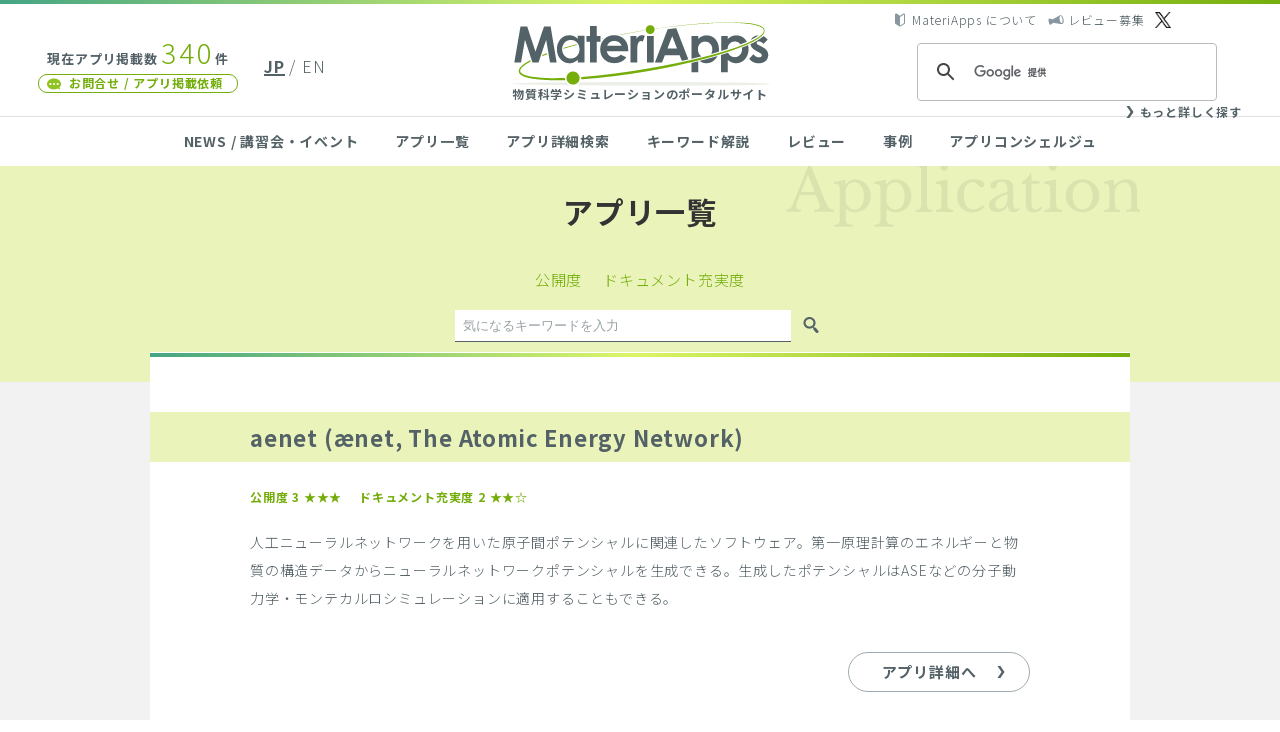

--- FILE ---
content_type: text/html; charset=UTF-8
request_url: https://ma.issp.u-tokyo.ac.jp/app-category/category3/
body_size: 44606
content:
<!DOCTYPE html>
<html lang="ja">
<head>
<!-- Google tag (gtag.js) -->
<script async src="https://www.googletagmanager.com/gtag/js?id=G-K1EKJ7RDQT"></script>
<script>
  window.dataLayer = window.dataLayer || [];
  function gtag(){dataLayer.push(arguments);}
  gtag('js', new Date());

  gtag('config', 'G-K1EKJ7RDQT');
  gtag('config', 'UA-40337030-2');
</script>
<meta name="google-site-verification" content="6SkEEU6XYZQhM3EBaNmN81eM4uJHVqhlfAqCb98VHFw" />
<meta charset="UTF-8">
<meta http-equiv="X-UA-Compatible" content="IE=edge">
<meta name="viewport" content="width=device-width">

<link href="/wp-content/themes/materiapps/images/favicon/favicon.ico" rel="shortcut icon">
<link href="/wp-content/themes/materiapps/images/favicon/touch.png" rel="apple-touch-icon-precomposed">


<title>分子動力学  |  MateriApps(マテリアップス) 計算物質科学の研究者、理論家、実験家・企業研究者、計算機科学者のための物質科学シミュレーションのポータルサイト</title>
<meta name='robots' content='max-image-preview:large' />
<link rel="alternate" type="application/rss+xml" title="MateriApps(マテリアップス) 計算物質科学の研究者、理論家、実験家・企業研究者、計算機科学者のための物質科学シミュレーションのポータルサイト &raquo; 分子動力学 アプリのカテゴリ のフィード" href="https://ma.issp.u-tokyo.ac.jp/app-category/category3/feed" />
<script type="text/javascript" src="https://ma.issp.u-tokyo.ac.jp/wp-content/themes/materiapps/js/mail-check.js?2024021502&amp;ver=92ad2cb21dc2eb5de9d80253c7b90cde" id="custom-form-js"></script>
<script type="text/javascript" src="https://ma.issp.u-tokyo.ac.jp/wp-content/themes/cms/lib/current-device.min.js" id="cms-current-device-js"></script>
<style id='wp-img-auto-sizes-contain-inline-css' type='text/css'>
img:is([sizes=auto i],[sizes^="auto," i]){contain-intrinsic-size:3000px 1500px}
/*# sourceURL=wp-img-auto-sizes-contain-inline-css */
</style>
<link rel='stylesheet' id='dashicons-css' href='https://ma.issp.u-tokyo.ac.jp/wp-includes/css/dashicons.min.css?ver=92ad2cb21dc2eb5de9d80253c7b90cde' type='text/css' media='all' />
<link rel='stylesheet' id='post-views-counter-frontend-css' href='https://ma.issp.u-tokyo.ac.jp/wp-content/plugins/post-views-counter/css/frontend.css?ver=1.7.3' type='text/css' media='all' />
<style id='wp-emoji-styles-inline-css' type='text/css'>

	img.wp-smiley, img.emoji {
		display: inline !important;
		border: none !important;
		box-shadow: none !important;
		height: 1em !important;
		width: 1em !important;
		margin: 0 0.07em !important;
		vertical-align: -0.1em !important;
		background: none !important;
		padding: 0 !important;
	}
/*# sourceURL=wp-emoji-styles-inline-css */
</style>
<style id='wp-block-library-inline-css' type='text/css'>
:root{--wp-block-synced-color:#7a00df;--wp-block-synced-color--rgb:122,0,223;--wp-bound-block-color:var(--wp-block-synced-color);--wp-editor-canvas-background:#ddd;--wp-admin-theme-color:#007cba;--wp-admin-theme-color--rgb:0,124,186;--wp-admin-theme-color-darker-10:#006ba1;--wp-admin-theme-color-darker-10--rgb:0,107,160.5;--wp-admin-theme-color-darker-20:#005a87;--wp-admin-theme-color-darker-20--rgb:0,90,135;--wp-admin-border-width-focus:2px}@media (min-resolution:192dpi){:root{--wp-admin-border-width-focus:1.5px}}.wp-element-button{cursor:pointer}:root .has-very-light-gray-background-color{background-color:#eee}:root .has-very-dark-gray-background-color{background-color:#313131}:root .has-very-light-gray-color{color:#eee}:root .has-very-dark-gray-color{color:#313131}:root .has-vivid-green-cyan-to-vivid-cyan-blue-gradient-background{background:linear-gradient(135deg,#00d084,#0693e3)}:root .has-purple-crush-gradient-background{background:linear-gradient(135deg,#34e2e4,#4721fb 50%,#ab1dfe)}:root .has-hazy-dawn-gradient-background{background:linear-gradient(135deg,#faaca8,#dad0ec)}:root .has-subdued-olive-gradient-background{background:linear-gradient(135deg,#fafae1,#67a671)}:root .has-atomic-cream-gradient-background{background:linear-gradient(135deg,#fdd79a,#004a59)}:root .has-nightshade-gradient-background{background:linear-gradient(135deg,#330968,#31cdcf)}:root .has-midnight-gradient-background{background:linear-gradient(135deg,#020381,#2874fc)}:root{--wp--preset--font-size--normal:16px;--wp--preset--font-size--huge:42px}.has-regular-font-size{font-size:1em}.has-larger-font-size{font-size:2.625em}.has-normal-font-size{font-size:var(--wp--preset--font-size--normal)}.has-huge-font-size{font-size:var(--wp--preset--font-size--huge)}.has-text-align-center{text-align:center}.has-text-align-left{text-align:left}.has-text-align-right{text-align:right}.has-fit-text{white-space:nowrap!important}#end-resizable-editor-section{display:none}.aligncenter{clear:both}.items-justified-left{justify-content:flex-start}.items-justified-center{justify-content:center}.items-justified-right{justify-content:flex-end}.items-justified-space-between{justify-content:space-between}.screen-reader-text{border:0;clip-path:inset(50%);height:1px;margin:-1px;overflow:hidden;padding:0;position:absolute;width:1px;word-wrap:normal!important}.screen-reader-text:focus{background-color:#ddd;clip-path:none;color:#444;display:block;font-size:1em;height:auto;left:5px;line-height:normal;padding:15px 23px 14px;text-decoration:none;top:5px;width:auto;z-index:100000}html :where(.has-border-color){border-style:solid}html :where([style*=border-top-color]){border-top-style:solid}html :where([style*=border-right-color]){border-right-style:solid}html :where([style*=border-bottom-color]){border-bottom-style:solid}html :where([style*=border-left-color]){border-left-style:solid}html :where([style*=border-width]){border-style:solid}html :where([style*=border-top-width]){border-top-style:solid}html :where([style*=border-right-width]){border-right-style:solid}html :where([style*=border-bottom-width]){border-bottom-style:solid}html :where([style*=border-left-width]){border-left-style:solid}html :where(img[class*=wp-image-]){height:auto;max-width:100%}:where(figure){margin:0 0 1em}html :where(.is-position-sticky){--wp-admin--admin-bar--position-offset:var(--wp-admin--admin-bar--height,0px)}@media screen and (max-width:600px){html :where(.is-position-sticky){--wp-admin--admin-bar--position-offset:0px}}

/*# sourceURL=wp-block-library-inline-css */
</style><style id='global-styles-inline-css' type='text/css'>
:root{--wp--preset--aspect-ratio--square: 1;--wp--preset--aspect-ratio--4-3: 4/3;--wp--preset--aspect-ratio--3-4: 3/4;--wp--preset--aspect-ratio--3-2: 3/2;--wp--preset--aspect-ratio--2-3: 2/3;--wp--preset--aspect-ratio--16-9: 16/9;--wp--preset--aspect-ratio--9-16: 9/16;--wp--preset--color--black: #000000;--wp--preset--color--cyan-bluish-gray: #abb8c3;--wp--preset--color--white: #ffffff;--wp--preset--color--pale-pink: #f78da7;--wp--preset--color--vivid-red: #cf2e2e;--wp--preset--color--luminous-vivid-orange: #ff6900;--wp--preset--color--luminous-vivid-amber: #fcb900;--wp--preset--color--light-green-cyan: #7bdcb5;--wp--preset--color--vivid-green-cyan: #00d084;--wp--preset--color--pale-cyan-blue: #8ed1fc;--wp--preset--color--vivid-cyan-blue: #0693e3;--wp--preset--color--vivid-purple: #9b51e0;--wp--preset--gradient--vivid-cyan-blue-to-vivid-purple: linear-gradient(135deg,rgb(6,147,227) 0%,rgb(155,81,224) 100%);--wp--preset--gradient--light-green-cyan-to-vivid-green-cyan: linear-gradient(135deg,rgb(122,220,180) 0%,rgb(0,208,130) 100%);--wp--preset--gradient--luminous-vivid-amber-to-luminous-vivid-orange: linear-gradient(135deg,rgb(252,185,0) 0%,rgb(255,105,0) 100%);--wp--preset--gradient--luminous-vivid-orange-to-vivid-red: linear-gradient(135deg,rgb(255,105,0) 0%,rgb(207,46,46) 100%);--wp--preset--gradient--very-light-gray-to-cyan-bluish-gray: linear-gradient(135deg,rgb(238,238,238) 0%,rgb(169,184,195) 100%);--wp--preset--gradient--cool-to-warm-spectrum: linear-gradient(135deg,rgb(74,234,220) 0%,rgb(151,120,209) 20%,rgb(207,42,186) 40%,rgb(238,44,130) 60%,rgb(251,105,98) 80%,rgb(254,248,76) 100%);--wp--preset--gradient--blush-light-purple: linear-gradient(135deg,rgb(255,206,236) 0%,rgb(152,150,240) 100%);--wp--preset--gradient--blush-bordeaux: linear-gradient(135deg,rgb(254,205,165) 0%,rgb(254,45,45) 50%,rgb(107,0,62) 100%);--wp--preset--gradient--luminous-dusk: linear-gradient(135deg,rgb(255,203,112) 0%,rgb(199,81,192) 50%,rgb(65,88,208) 100%);--wp--preset--gradient--pale-ocean: linear-gradient(135deg,rgb(255,245,203) 0%,rgb(182,227,212) 50%,rgb(51,167,181) 100%);--wp--preset--gradient--electric-grass: linear-gradient(135deg,rgb(202,248,128) 0%,rgb(113,206,126) 100%);--wp--preset--gradient--midnight: linear-gradient(135deg,rgb(2,3,129) 0%,rgb(40,116,252) 100%);--wp--preset--font-size--small: 13px;--wp--preset--font-size--medium: 20px;--wp--preset--font-size--large: 36px;--wp--preset--font-size--x-large: 42px;--wp--preset--spacing--20: 0.44rem;--wp--preset--spacing--30: 0.67rem;--wp--preset--spacing--40: 1rem;--wp--preset--spacing--50: 1.5rem;--wp--preset--spacing--60: 2.25rem;--wp--preset--spacing--70: 3.38rem;--wp--preset--spacing--80: 5.06rem;--wp--preset--shadow--natural: 6px 6px 9px rgba(0, 0, 0, 0.2);--wp--preset--shadow--deep: 12px 12px 50px rgba(0, 0, 0, 0.4);--wp--preset--shadow--sharp: 6px 6px 0px rgba(0, 0, 0, 0.2);--wp--preset--shadow--outlined: 6px 6px 0px -3px rgb(255, 255, 255), 6px 6px rgb(0, 0, 0);--wp--preset--shadow--crisp: 6px 6px 0px rgb(0, 0, 0);}:where(.is-layout-flex){gap: 0.5em;}:where(.is-layout-grid){gap: 0.5em;}body .is-layout-flex{display: flex;}.is-layout-flex{flex-wrap: wrap;align-items: center;}.is-layout-flex > :is(*, div){margin: 0;}body .is-layout-grid{display: grid;}.is-layout-grid > :is(*, div){margin: 0;}:where(.wp-block-columns.is-layout-flex){gap: 2em;}:where(.wp-block-columns.is-layout-grid){gap: 2em;}:where(.wp-block-post-template.is-layout-flex){gap: 1.25em;}:where(.wp-block-post-template.is-layout-grid){gap: 1.25em;}.has-black-color{color: var(--wp--preset--color--black) !important;}.has-cyan-bluish-gray-color{color: var(--wp--preset--color--cyan-bluish-gray) !important;}.has-white-color{color: var(--wp--preset--color--white) !important;}.has-pale-pink-color{color: var(--wp--preset--color--pale-pink) !important;}.has-vivid-red-color{color: var(--wp--preset--color--vivid-red) !important;}.has-luminous-vivid-orange-color{color: var(--wp--preset--color--luminous-vivid-orange) !important;}.has-luminous-vivid-amber-color{color: var(--wp--preset--color--luminous-vivid-amber) !important;}.has-light-green-cyan-color{color: var(--wp--preset--color--light-green-cyan) !important;}.has-vivid-green-cyan-color{color: var(--wp--preset--color--vivid-green-cyan) !important;}.has-pale-cyan-blue-color{color: var(--wp--preset--color--pale-cyan-blue) !important;}.has-vivid-cyan-blue-color{color: var(--wp--preset--color--vivid-cyan-blue) !important;}.has-vivid-purple-color{color: var(--wp--preset--color--vivid-purple) !important;}.has-black-background-color{background-color: var(--wp--preset--color--black) !important;}.has-cyan-bluish-gray-background-color{background-color: var(--wp--preset--color--cyan-bluish-gray) !important;}.has-white-background-color{background-color: var(--wp--preset--color--white) !important;}.has-pale-pink-background-color{background-color: var(--wp--preset--color--pale-pink) !important;}.has-vivid-red-background-color{background-color: var(--wp--preset--color--vivid-red) !important;}.has-luminous-vivid-orange-background-color{background-color: var(--wp--preset--color--luminous-vivid-orange) !important;}.has-luminous-vivid-amber-background-color{background-color: var(--wp--preset--color--luminous-vivid-amber) !important;}.has-light-green-cyan-background-color{background-color: var(--wp--preset--color--light-green-cyan) !important;}.has-vivid-green-cyan-background-color{background-color: var(--wp--preset--color--vivid-green-cyan) !important;}.has-pale-cyan-blue-background-color{background-color: var(--wp--preset--color--pale-cyan-blue) !important;}.has-vivid-cyan-blue-background-color{background-color: var(--wp--preset--color--vivid-cyan-blue) !important;}.has-vivid-purple-background-color{background-color: var(--wp--preset--color--vivid-purple) !important;}.has-black-border-color{border-color: var(--wp--preset--color--black) !important;}.has-cyan-bluish-gray-border-color{border-color: var(--wp--preset--color--cyan-bluish-gray) !important;}.has-white-border-color{border-color: var(--wp--preset--color--white) !important;}.has-pale-pink-border-color{border-color: var(--wp--preset--color--pale-pink) !important;}.has-vivid-red-border-color{border-color: var(--wp--preset--color--vivid-red) !important;}.has-luminous-vivid-orange-border-color{border-color: var(--wp--preset--color--luminous-vivid-orange) !important;}.has-luminous-vivid-amber-border-color{border-color: var(--wp--preset--color--luminous-vivid-amber) !important;}.has-light-green-cyan-border-color{border-color: var(--wp--preset--color--light-green-cyan) !important;}.has-vivid-green-cyan-border-color{border-color: var(--wp--preset--color--vivid-green-cyan) !important;}.has-pale-cyan-blue-border-color{border-color: var(--wp--preset--color--pale-cyan-blue) !important;}.has-vivid-cyan-blue-border-color{border-color: var(--wp--preset--color--vivid-cyan-blue) !important;}.has-vivid-purple-border-color{border-color: var(--wp--preset--color--vivid-purple) !important;}.has-vivid-cyan-blue-to-vivid-purple-gradient-background{background: var(--wp--preset--gradient--vivid-cyan-blue-to-vivid-purple) !important;}.has-light-green-cyan-to-vivid-green-cyan-gradient-background{background: var(--wp--preset--gradient--light-green-cyan-to-vivid-green-cyan) !important;}.has-luminous-vivid-amber-to-luminous-vivid-orange-gradient-background{background: var(--wp--preset--gradient--luminous-vivid-amber-to-luminous-vivid-orange) !important;}.has-luminous-vivid-orange-to-vivid-red-gradient-background{background: var(--wp--preset--gradient--luminous-vivid-orange-to-vivid-red) !important;}.has-very-light-gray-to-cyan-bluish-gray-gradient-background{background: var(--wp--preset--gradient--very-light-gray-to-cyan-bluish-gray) !important;}.has-cool-to-warm-spectrum-gradient-background{background: var(--wp--preset--gradient--cool-to-warm-spectrum) !important;}.has-blush-light-purple-gradient-background{background: var(--wp--preset--gradient--blush-light-purple) !important;}.has-blush-bordeaux-gradient-background{background: var(--wp--preset--gradient--blush-bordeaux) !important;}.has-luminous-dusk-gradient-background{background: var(--wp--preset--gradient--luminous-dusk) !important;}.has-pale-ocean-gradient-background{background: var(--wp--preset--gradient--pale-ocean) !important;}.has-electric-grass-gradient-background{background: var(--wp--preset--gradient--electric-grass) !important;}.has-midnight-gradient-background{background: var(--wp--preset--gradient--midnight) !important;}.has-small-font-size{font-size: var(--wp--preset--font-size--small) !important;}.has-medium-font-size{font-size: var(--wp--preset--font-size--medium) !important;}.has-large-font-size{font-size: var(--wp--preset--font-size--large) !important;}.has-x-large-font-size{font-size: var(--wp--preset--font-size--x-large) !important;}
/*# sourceURL=global-styles-inline-css */
</style>

<style id='classic-theme-styles-inline-css' type='text/css'>
/*! This file is auto-generated */
.wp-block-button__link{color:#fff;background-color:#32373c;border-radius:9999px;box-shadow:none;text-decoration:none;padding:calc(.667em + 2px) calc(1.333em + 2px);font-size:1.125em}.wp-block-file__button{background:#32373c;color:#fff;text-decoration:none}
/*# sourceURL=/wp-includes/css/classic-themes.min.css */
</style>
<link rel='stylesheet' id='bogo-css' href='https://ma.issp.u-tokyo.ac.jp/wp-content/plugins/bogo/includes/css/style.css?ver=3.9.1' type='text/css' media='all' />
<link rel='stylesheet' id='wp-ulike-css' href='https://ma.issp.u-tokyo.ac.jp/wp-content/plugins/wp-ulike/assets/css/wp-ulike.min.css?ver=4.8.2' type='text/css' media='all' />
<link rel='stylesheet' id='cms-noto-css' href='//fonts.googleapis.com/earlyaccess/notosansjp.css' type='text/css' media='all' />
<link rel='stylesheet' id='cms-normalize-css' href='https://ma.issp.u-tokyo.ac.jp/wp-content/themes/cms/lib/normalize.css' type='text/css' media='all' />
<link rel='stylesheet' id='materiapps-style-css' href='https://ma.issp.u-tokyo.ac.jp/wp-content/themes/materiapps/style.css?ver=2.2.0,1.0.17' type='text/css' media='all' />
<link rel='stylesheet' id='hcb-style-css' href='https://ma.issp.u-tokyo.ac.jp/wp-content/plugins/highlighting-code-block/build/css/hcb--light.css?ver=2.0.1' type='text/css' media='all' />
<style id='hcb-style-inline-css' type='text/css'>
:root{--hcb--fz--base: 14px}:root{--hcb--fz--mobile: 13px}:root{--hcb--ff:Menlo, Consolas, "Hiragino Kaku Gothic ProN", "Hiragino Sans", Meiryo, sans-serif;}
/*# sourceURL=hcb-style-inline-css */
</style>
<link rel="alternate" href="https://ma.issp.u-tokyo.ac.jp/app-category/category3/" hreflang="ja" />
<link rel="alternate" href="https://ma.issp.u-tokyo.ac.jp/en/app-category/category3/" hreflang="en-US" />
<link rel="stylesheet"  href="https://ma.issp.u-tokyo.ac.jp/wp-content/themes/materiapps/style_print.css" type="text/css" media="print" />
		<style type="text/css" id="wp-custom-css">
			pre {background-color: #f6f6f6; }		</style>
		<!--
<script>
(function(i,s,o,g,r,a,m){i['GoogleAnalyticsObject']=r;i[r]=i[r]||function(){
(i[r].q=i[r].q||[]).push(arguments)},i[r].l=1*new Date();a=s.createElement(o),
m=s.getElementsByTagName(o)[0];a.async=1;a.src=g;m.parentNode.insertBefore(a,m)
})(window,document,'script','//www.google-analytics.com/analytics.js','ga');

ga('create', 'UA-40337030-2', 'cms-initiative.jp');
ga('send', 'pageview');
</script>
-->
</head>
<body class="archive tax-app-category term-category3 term-16 wp-theme-cms wp-child-theme-materiapps ja" id="top">

<header class="site-header">
	<h1 class="site-header__logo logo"><a href="https://ma.issp.u-tokyo.ac.jp"><img src="https://ma.issp.u-tokyo.ac.jp/wp-content/themes/materiapps/images/materiapps.svg" width="260" height="64" alt="MateriApps"><br><span>物質科学シミュレーションのポータルサイト</span></a></h1>
	<div class="site-header__left">
		<p class="site-header__app-count">現在アプリ掲載数<strong>340</strong>件</p>
		<a class="site-header__contact link contact with-icon with-icon--left" href="https://ma.issp.u-tokyo.ac.jp/contact">お問合せ / アプリ掲載依頼</a>
	</div>
	<ul class="site-header__languages">
<ul class="bogo-language-switcher list-view"><li class="ja current first"><span class="bogo-language-name"><a rel="alternate" hreflang="ja" href="https://ma.issp.u-tokyo.ac.jp/app-category/category3/" title="JP" class="current" aria-current="page">JP</a></span></li>
<li class="en-US en last"><span class="bogo-language-name"><a rel="alternate" hreflang="en-US" href="https://ma.issp.u-tokyo.ac.jp/en/app-category/category3/" title="EN">EN</a></span></li>
</ul>	</ul>
	<div class="site-header__right">
		<ul class="site-header__help">
			<li><a class="with-icon with-icon--left" href="https://ma.issp.u-tokyo.ac.jp/about">MateriApps について</a></li>
			<li><a class="with-icon with-icon--left" href="https://ma.issp.u-tokyo.ac.jp/wanted">レビュー募集</a></li>
			<li><a class="with-icon with-icon--left" href="https://twitter.com/materiapps" target="blank"></a></li>
		</ul>
		<div class="site-header__search">



<!--日本語表示の時 -->
<script async src="https://cse.google.com/cse.js?cx=000502703196750480374:or-5wczhn60"></script>
<div class="gcse-search"></div>

<div class="search__more"><a class="with-icon with-icon--left" href="https://ma.issp.u-tokyo.ac.jp/find">もっと詳しく探す</a></div>

</form>
</div>
	</div>
</header>

<button class="site-header__menu-button" id="menuButton" type="button">
	<i></i><i></i><i></i>
	<span class="site-header__menu-open">MENU</span>
	<span class="site-header__menu-close">CLOSE</span>
</button>

<nav class="site-header__nav main-nav">
	<ul class="inner">
		<li><a href="https://ma.issp.u-tokyo.ac.jp">NEWS / 講習会・イベント</a></li>
		<li><a href="https://ma.issp.u-tokyo.ac.jp/app">アプリ一覧</a></li>
		<li><a href="https://ma.issp.u-tokyo.ac.jp/find">アプリ詳細検索</a></li>
		<li><a href="https://ma.issp.u-tokyo.ac.jp/keyword">キーワード解説</a></li>
		<li><a href="https://ma.issp.u-tokyo.ac.jp/review">レビュー</a></li>
		<li><a href="https://ma.issp.u-tokyo.ac.jp/case">事例</a></li>
		<li><a href="https://ma.issp.u-tokyo.ac.jp/concierge">アプリコンシェルジュ</a></li>
		<li class="main-nav__for-sp main-nav-live">
			<p class="main-nav-live__text">インストールしないでアプリを<br>試せる「MateriApps LIVE!」</p>
			<a class="main-nav-live__link" href="https://ma.issp.u-tokyo.ac.jp/materiapps-live">詳細はこちら</a>
		</li>
		<li class="main-nav__for-sp"><a class="main-nav__privacy" href="https://ma.issp.u-tokyo.ac.jp/about">MateriApps について</a></li>
		<li class="main-nav__for-sp"><a class="main-nav__privacy" href="https://ma.issp.u-tokyo.ac.jp/wanted">レビュー募集</a></li>
		<li class="main-nav__for-sp"><a class="main-nav__privacy" href="https://ma.issp.u-tokyo.ac.jp/privacy">プライバシーポリシー</a></li>
		<li class="main-nav__for-sp"><a class="site-header__contact link contact with-icon with-icon--left" href="https://ma.issp.u-tokyo.ac.jp/contact">お問合せ / アプリ掲載依頼</a></li>
		<li class="main-nav__for-sp"><button class="main-nav__close" type="button" id="menuClose"><span>CLOSE</span></button></li>
	</ul>
</nav>

<div class="site-wrapper" id="wrapper">
	<main class="site-main" id="top">
<header class="page-header app-list-header">
	<div class="inner app-list-header__inner">
		<h2 class="page-header__heading">アプリ一覧</h2>
<ul class="app-list-help">
	<li>
		<a href="https://ma.issp.u-tokyo.ac.jp/app-category/category3?order=DESC&#038;apo=1">
			<span class="">公開度</span>
		</a>
	</li>
	<li>
		<a href="https://ma.issp.u-tokyo.ac.jp/app-category/category3?order=DESC&#038;apo=2">
			<span class="">ドキュメント充実度</span>
		</a>
	</li>
</ul>
<form class="search app-search-form" action="https://ma.issp.u-tokyo.ac.jp/app" method="get">
	<input type="search" class="search__field" placeholder="気になるキーワードを入力" value="" name="s">
	<input type="hidden" name="order" value="ASC">
	<button type="submit" class="search__submit"></button>
</form>
<ul class="app-top">
		<li><a href="https://ma.issp.u-tokyo.ac.jp/app/7273">TurboGenius</a></li>
		<li><a href="https://ma.issp.u-tokyo.ac.jp/app/2786">TurboRVB</a></li>
		<li><a href="https://ma.issp.u-tokyo.ac.jp/app/1065">CrySPY</a></li>
		<li><a href="https://ma.issp.u-tokyo.ac.jp/app/339">HΦ</a></li>
		<li><a href="https://ma.issp.u-tokyo.ac.jp/app/321">SALMON</a></li>
		<li><a href="https://ma.issp.u-tokyo.ac.jp/app/151">ALAMODE</a></li>
	</ul>
	</div>
</header>
<div class="inner">
	<div class="page-content app-list-content">

<article id="post-4952" class="article app-list-article post-4952 app type-app status-publish has-post-thumbnail hentry app-category-category3 app-category-algorithm19 app-category-77 app-category-category10 ja">
	<header class="article__header">
		<div class="app-list-article__inner">
			<h3 class="article__heading"><a href="https://ma.issp.u-tokyo.ac.jp/app/4952">aenet (ænet, The Atomic Energy Network)</a></h3>
		</div>
	</header>
	<div class="app-list-article__inner">
		<ul class="app-list-article__rating">
			<li>公開度 3 ★★★</li>
			<li>ドキュメント充実度 2 ★★☆</li>
		</ul>
		<div class="article__content"><p>人工ニューラルネットワークを用いた原子間ポテンシャルに関連したソフトウェア。第一原理計算のエネルギーと物質の構造データからニューラルネットワークポテンシャルを生成できる。生成したポテンシャルはASEなどの分子動力学・モンテカルロシミュレーションに適用することもできる。</p>
</div>
		<a class="with-icon app-list-article__link" href="https://ma.issp.u-tokyo.ac.jp/app/4952">アプリ詳細へ</a>
	</div>
</article>

<article id="post-6025" class="article app-list-article post-6025 app type-app status-publish hentry app-category-category app-category-category1 app-category-category2 app-category-category3 app-category-target app-category-target1 app-category-target3 app-category-target5 app-category-target7 app-category-target8 app-category-algorithm app-category-77 app-category-category10 app-category-105 ja">
	<header class="article__header">
		<div class="app-list-article__inner">
			<h3 class="article__heading"><a href="https://ma.issp.u-tokyo.ac.jp/app/6025">Allegro</a></h3>
		</div>
	</header>
	<div class="app-list-article__inner">
		<ul class="app-list-article__rating">
			<li>公開度 3 ★★★</li>
			<li>ドキュメント充実度 2 ★★☆</li>
		</ul>
		<div class="article__content"><p class="p1"><span class="s1">E(3)-</span><span class="s2">同変グラフニューラルネットワークを用いた</span><span class="s1">Allegro</span><span class="s2">ポテンシャルモデルを構築し、分子動力学計算に利用するためのオープンソースソフトウェア。</span><span class="s1">NequIP</span><span class="s2">に依存しており、</span><span class="s1">NequIP</span><span class="s2">と同様に利用可能。メッセージパッシングを用いずに、局所的な情報のみから原子ごとのエネルギーが計算できるため、スケーリングに優れるとされる。</span></p>
</div>
		<a class="with-icon app-list-article__link" href="https://ma.issp.u-tokyo.ac.jp/app/6025">アプリ詳細へ</a>
	</div>
</article>

<article id="post-169" class="article app-list-article post-169 app type-app status-publish hentry app-category-category3 app-category-target3 app-category-target5 app-category-target6 app-category-algorithm9 ja">
	<header class="article__header">
		<div class="app-list-article__inner">
			<h3 class="article__heading"><a href="https://ma.issp.u-tokyo.ac.jp/app/169">Amber</a></h3>
		</div>
	</header>
	<div class="app-list-article__inner">
		<ul class="app-list-article__rating">
			<li>公開度 0 ☆☆☆</li>
			<li>ドキュメント充実度 3 ★★★</li>
		</ul>
		<div class="article__content"><p>AMBER分子力場を用いた分子動力学シミュレーションパッケージ。ペプチド、タンパク質、核酸、炭水化物、配位子等様々な物質のパラメーターセットを含み、生体高分子や細胞などの動力学シミュレーションが可能。入力準備、シミュレーション、結果解析のソフトウェアから構成されており、広く創薬・生体科学へ応用されている。</p>
</div>
		<a class="with-icon app-list-article__link" href="https://ma.issp.u-tokyo.ac.jp/app/169">アプリ詳細へ</a>
	</div>
</article>

<article id="post-343" class="article app-list-article post-343 app type-app status-publish hentry app-category-category3 app-category-category4 app-category-target3 ja">
	<header class="article__header">
		<div class="app-list-article__inner">
			<h3 class="article__heading"><a href="https://ma.issp.u-tokyo.ac.jp/app/343">cdview</a></h3>
		</div>
	</header>
	<div class="app-list-article__inner">
		<ul class="app-list-article__rating">
			<li>公開度 3 ★★★</li>
			<li>ドキュメント充実度 2 ★★☆</li>
		</ul>
		<div class="article__content"><p>多粒子系の可視化を行うオープンソースアプリケーション。分子動力学計算で得られた粒子配置やポテンシャルエネルギーなどの3次元スカラー量の情報を、グラフィカルユーザーインターフェイス(GUI)やコマンドラインによる操作で比較的容易に可視化することができる。多様な粒子種や回転楕円体の表示オプションがあり、粒子間ボンド形成の可視化も可能。</p>
</div>
		<a class="with-icon app-list-article__link" href="https://ma.issp.u-tokyo.ac.jp/app/343">アプリ詳細へ</a>
	</div>
</article>

<article id="post-352" class="article app-list-article post-352 app type-app status-publish hentry app-category-category3 app-category-target5 app-category-algorithm9 ja">
	<header class="article__header">
		<div class="app-list-article__inner">
			<h3 class="article__heading"><a href="https://ma.issp.u-tokyo.ac.jp/app/352">CHARMM</a></h3>
		</div>
	</header>
	<div class="app-list-article__inner">
		<ul class="app-list-article__rating">
			<li>公開度 0 ☆☆☆</li>
			<li>ドキュメント充実度 2 ★★☆</li>
		</ul>
		<div class="article__content"><p>多くのツールを備えた汎用の分子動力学計算アプリケーション。元々はペプチドやタンパク質、核酸などの生体分子の動力学計算を目的として開発され、溶液、結晶、膜など様々な状況における分子動力学計算を行うことができる。サンプリング方法の変更や自由エネルギー評価が可能で、様々な環境で逐次版・並列版が提供されている。</p>
</div>
		<a class="with-icon app-list-article__link" href="https://ma.issp.u-tokyo.ac.jp/app/352">アプリ詳細へ</a>
	</div>
</article>

<article id="post-5876" class="article app-list-article post-5876 app type-app status-publish hentry app-category-category app-category-category1 app-category-category2 app-category-category3 app-category-target app-category-target1 app-category-target3 app-category-target5 app-category-target7 app-category-target8 app-category-algorithm app-category-77 app-category-category10 app-category-105 ja">
	<header class="article__header">
		<div class="app-list-article__inner">
			<h3 class="article__heading"><a href="https://ma.issp.u-tokyo.ac.jp/app/5876">DeePMD-kit</a></h3>
		</div>
	</header>
	<div class="app-list-article__inner">
		<ul class="app-list-article__rating">
			<li>公開度 3 ★★★</li>
			<li>ドキュメント充実度 2 ★★☆</li>
		</ul>
		<div class="article__content"><p>深層学習による原子間力ポテンシャル構築のためのPython/C++ベースのソフトウェアパッケージ。局所構造に合わせた座標系を基準にして原子環境記述子を定義するDeep Potentialを実装している。多数の第一原理計算アプリおよび分子動力学計算アプリの出力を学習データとして利用可能で、学習済みのポテンシャルはLAMMPSによる分子動力学計算およびi-PIによる経路積分分子動力学計算で利用できる。</p>
</div>
		<a class="with-icon app-list-article__link" href="https://ma.issp.u-tokyo.ac.jp/app/5876">アプリ詳細へ</a>
	</div>
</article>

<article id="post-272" class="article app-list-article post-272 app type-app status-publish has-post-thumbnail hentry app-category-category3 app-category-target3 app-category-target5 app-category-algorithm9 ja">
	<header class="article__header">
		<div class="app-list-article__inner">
			<h3 class="article__heading"><a href="https://ma.issp.u-tokyo.ac.jp/app/272">ERmod</a></h3>
		</div>
	</header>
	<div class="app-list-article__inner">
		<ul class="app-list-article__rating">
			<li>公開度 3 ★★★</li>
			<li>ドキュメント充実度 2 ★★☆</li>
		</ul>
		<div class="article__content"><p>ソフト分子集団系の自由エネルギーを計算するソフトウェア。分子動力学法とエネルギー表示溶液理論を組み合わせ、ソフト分子集団への物質結合の 自由エネルギーを早く精度よく計算する。通常の液体はもちろん、超臨界流体・イオン液体など広範な溶媒種への溶解度を決定できる。ミセル・脂質 膜・タンパク質への物質結合の強度とサイトも評価可能。</p>
</div>
		<a class="with-icon app-list-article__link" href="https://ma.issp.u-tokyo.ac.jp/app/272">アプリ詳細へ</a>
	</div>
</article>

<article id="post-457" class="article app-list-article post-457 app type-app status-publish hentry app-category-category3 app-category-category6 app-category-target5 app-category-target6 app-category-target7 app-category-algorithm9 app-category-algorithm27 app-category-category10 ja">
	<header class="article__header">
		<div class="app-list-article__inner">
			<h3 class="article__heading"><a href="https://ma.issp.u-tokyo.ac.jp/app/457">GASP</a></h3>
		</div>
	</header>
	<div class="app-list-article__inner">
		<ul class="app-list-article__rating">
			<li>公開度 3 ★★★</li>
			<li>ドキュメント充実度 2 ★★☆</li>
		</ul>
		<div class="article__content"><p>遺伝的アルゴリズムに基づく構造予測を行うアプリケーション。結晶、分子、原子クラスターなどの安定な構造・組成を、第一原理計算や分子動力学を用いて予測する。VASP、LAMMPS、MOPAC、GULP、JDFTxなどの様々なコードとのインターフェイスを持ち、並列化されたアーキテクチャにおいても効率的に動作する。</p>
</div>
		<a class="with-icon app-list-article__link" href="https://ma.issp.u-tokyo.ac.jp/app/457">アプリ詳細へ</a>
	</div>
</article>

<article id="post-542" class="article app-list-article post-542 app type-app status-publish has-post-thumbnail hentry app-category-category3 app-category-target3 app-category-target5 app-category-algorithm9 ja">
	<header class="article__header">
		<div class="app-list-article__inner">
			<h3 class="article__heading"><a href="https://ma.issp.u-tokyo.ac.jp/app/542">GENESIS</a></h3>
		</div>
	</header>
	<div class="app-list-article__inner">
		<ul class="app-list-article__rating">
			<li>公開度 3 ★★★</li>
			<li>ドキュメント充実度 2 ★★☆</li>
		</ul>
		<div class="article__content"><p>生体分子シミュレーションを行うオープンソースの分子動力学アプリケーション。京コンピュータを始めとした超高並列環境に対応しており、タンパク質や生体分子の分子動力学計算を高速で行う事ができる。全原子計算と粗視化モデル計算の両方に対応しており、レプリカ交換法などの拡張アンサンブル計算も可能。GPLライセンスで公開されている。</p>
</div>
		<a class="with-icon app-list-article__link" href="https://ma.issp.u-tokyo.ac.jp/app/542">アプリ詳細へ</a>
	</div>
</article>

<article id="post-663" class="article app-list-article post-663 app type-app status-publish hentry app-category-category3 app-category-target3 app-category-target5 app-category-target6 app-category-algorithm9 ja">
	<header class="article__header">
		<div class="app-list-article__inner">
			<h3 class="article__heading"><a href="https://ma.issp.u-tokyo.ac.jp/app/663">Gromacs</a></h3>
		</div>
	</header>
	<div class="app-list-article__inner">
		<ul class="app-list-article__rating">
			<li>公開度 3 ★★★</li>
			<li>ドキュメント充実度 3 ★★★</li>
		</ul>
		<div class="article__content"><p>生体分子向けにデザインされたオープンソースの分子動力学パッケージ。たんばく質、脂質、核酸などの生体高分子や溶液・界面系の動力学シュミレーションを行うことができる。温度圧力制御、長距離相互作用計算、自由エネルギー計算等を効率よく行うことができる。並列計算機向けにデザインされているため並列計算も得意とする。</p>
</div>
		<a class="with-icon app-list-article__link" href="https://ma.issp.u-tokyo.ac.jp/app/663">アプリ詳細へ</a>
	</div>
</article>

<nav class="pagination">
	<div class="pagination__links">
		<span class="page-numbers prev disabled"></span>
			<strong class="page-numbers current">1</strong>
				<a class="page-numbers" href="https://ma.issp.u-tokyo.ac.jp/app-category/category3/page/2">2</a>
				<a class="page-numbers" href="https://ma.issp.u-tokyo.ac.jp/app-category/category3/page/3">3</a>
				<span class="page-numbers dots">...</span>
				<a class="page-numbers" href="https://ma.issp.u-tokyo.ac.jp/app-category/category3/page/5">5</a>
			<a class="page-numbers next" href="https://ma.issp.u-tokyo.ac.jp/app-category/category3/page/2"></a>
</div>
</nav>
	</div>
</div>
	</main>

	<div class="inner">
		<div class="top-button"><a class="with-icon with-icon--left scroll" href="#top">TOP</a></div>
	</div>

	<footer class="site-footer">
		<h1 class="site-footer__logo logo"><a href="https://ma.issp.u-tokyo.ac.jp"><img src="https://ma.issp.u-tokyo.ac.jp/wp-content/themes/materiapps/images/materiapps.svg" width="260" height="64" alt="MateriApps"><br><span>物質科学シミュレーションのポータルサイト</span></a></h1>
		<nav class="site-footer__nav main-nav">
			<ul class="inner">
				<li><a href="https://ma.issp.u-tokyo.ac.jp/">NEWS / 講習会・イベント</a></li>
				<li><a href="https://ma.issp.u-tokyo.ac.jp/app">アプリ一覧</a></li>
				<li><a href="https://ma.issp.u-tokyo.ac.jp/find">アプリ詳細検索</a></li>
				<li><a href="https://ma.issp.u-tokyo.ac.jp/keyword">キーワード解説</a></li>
				<li><a href="https://ma.issp.u-tokyo.ac.jp/case">事例</a></li>
				<li><a href="https://ma.issp.u-tokyo.ac.jp/concierge">アプリコンシェルジュ</a></li>
				<li><a href="https://ma.issp.u-tokyo.ac.jp/privacy">プライバシーポリシー</a></li>
			</ul>
		</nav>
		<a class="site-footer__contact link contact with-icon with-icon--left" href="https://ma.issp.u-tokyo.ac.jp/contact">お問合せ / アプリ掲載依頼</a>
		<div class="site-footer__banners">
			<ul class="inner">
				<li><a href="https://www.issp.u-tokyo.ac.jp/" target="_blank"><img src="https://ma.issp.u-tokyo.ac.jp/wp-content/themes/materiapps/images/banners/issp.png" width="200" height="50" alt="東京大学 物性研究所 The Institute for Solid State Physics"></a></li>
				<li><a href="http://www.u-tokyo.ac.jp/" target="_blank"><img src="https://ma.issp.u-tokyo.ac.jp/wp-content/themes/materiapps/images/banners/u-tokyo-ac.png" width="200" height="50" alt="東京大学 The University of Tokyo"></a></li>
				<li><a href="https://cdmsi.issp.u-tokyo.ac.jp/" target="_blank"><img src="https://ma.issp.u-tokyo.ac.jp/wp-content/themes/materiapps/images/banners/cdmsi.png" width="200" height="50" alt="CDMSI"></a></li>
				<li><a href="http://ccms.issp.u-tokyo.ac.jp/" target="_blank"><img src="https://ma.issp.u-tokyo.ac.jp/wp-content/themes/materiapps/images/banners/ccms.svg" width="200" height="50" alt="CCMS"></a></li>
			</ul>
		</div>
		<div class="inner">
			<p class="site-footer__copyright">© MateriApps, 2013-2026. All rights reserved.</p>
		</div>
	</footer>
</div>
<script type="speculationrules">
{"prefetch":[{"source":"document","where":{"and":[{"href_matches":"/*"},{"not":{"href_matches":["/wp-*.php","/wp-admin/*","/wp-content/uploads/sites/3/*","/wp-content/*","/wp-content/plugins/*","/wp-content/themes/materiapps/*","/wp-content/themes/cms/*","/*\\?(.+)"]}},{"not":{"selector_matches":"a[rel~=\"nofollow\"]"}},{"not":{"selector_matches":".no-prefetch, .no-prefetch a"}}]},"eagerness":"conservative"}]}
</script>
<script type="text/javascript" id="wp_ulike-js-extra">
/* <![CDATA[ */
var wp_ulike_params = {"ajax_url":"https://ma.issp.u-tokyo.ac.jp/wp-admin/admin-ajax.php","notifications":"0"};
//# sourceURL=wp_ulike-js-extra
/* ]]> */
</script>
<script type="text/javascript" src="https://ma.issp.u-tokyo.ac.jp/wp-content/plugins/wp-ulike/assets/js/wp-ulike.min.js?ver=4.8.2" id="wp_ulike-js"></script>
<script type="text/javascript" src="https://ma.issp.u-tokyo.ac.jp/wp-content/themes/cms/lib/jquery.min.js" id="jquery-js"></script>
<script type="text/javascript" src="https://ma.issp.u-tokyo.ac.jp/wp-content/themes/cms/lib/jquery.smooth-scroll.min.js" id="cms-jquery-smooth-scroll-js"></script>
<script type="text/javascript" src="https://ma.issp.u-tokyo.ac.jp/wp-content/themes/cms/js/common.js?ver=2.2.0,1.0.17" id="cms-common-script-js"></script>
<script type="text/javascript" src="https://ma.issp.u-tokyo.ac.jp/wp-content/themes/materiapps/js/common.js?ver=2.2.0,1.0.17" id="cms-site-script-js"></script>
<script type="text/javascript" src="https://ma.issp.u-tokyo.ac.jp/wp-content/themes/materiapps/js/prism.js?ver=2.0.1" id="hcb-prism-js"></script>
<script type="text/javascript" src="https://ma.issp.u-tokyo.ac.jp/wp-includes/js/clipboard.min.js?ver=2.0.11" id="clipboard-js"></script>
<script type="text/javascript" id="hcb-script-js-extra">
/* <![CDATA[ */
var hcbVars = {"showCopyBtn":"1","copyBtnLabel":"\u30b3\u30fc\u30c9\u3092\u30af\u30ea\u30c3\u30d7\u30dc\u30fc\u30c9\u306b\u30b3\u30d4\u30fc\u3059\u308b"};
//# sourceURL=hcb-script-js-extra
/* ]]> */
</script>
<script type="text/javascript" src="https://ma.issp.u-tokyo.ac.jp/wp-content/plugins/highlighting-code-block/build/js/hcb_script.js?ver=2.0.1" id="hcb-script-js"></script>
<script id="wp-emoji-settings" type="application/json">
{"baseUrl":"https://s.w.org/images/core/emoji/17.0.2/72x72/","ext":".png","svgUrl":"https://s.w.org/images/core/emoji/17.0.2/svg/","svgExt":".svg","source":{"concatemoji":"https://ma.issp.u-tokyo.ac.jp/wp-includes/js/wp-emoji-release.min.js?ver=92ad2cb21dc2eb5de9d80253c7b90cde"}}
</script>
<script type="module">
/* <![CDATA[ */
/*! This file is auto-generated */
const a=JSON.parse(document.getElementById("wp-emoji-settings").textContent),o=(window._wpemojiSettings=a,"wpEmojiSettingsSupports"),s=["flag","emoji"];function i(e){try{var t={supportTests:e,timestamp:(new Date).valueOf()};sessionStorage.setItem(o,JSON.stringify(t))}catch(e){}}function c(e,t,n){e.clearRect(0,0,e.canvas.width,e.canvas.height),e.fillText(t,0,0);t=new Uint32Array(e.getImageData(0,0,e.canvas.width,e.canvas.height).data);e.clearRect(0,0,e.canvas.width,e.canvas.height),e.fillText(n,0,0);const a=new Uint32Array(e.getImageData(0,0,e.canvas.width,e.canvas.height).data);return t.every((e,t)=>e===a[t])}function p(e,t){e.clearRect(0,0,e.canvas.width,e.canvas.height),e.fillText(t,0,0);var n=e.getImageData(16,16,1,1);for(let e=0;e<n.data.length;e++)if(0!==n.data[e])return!1;return!0}function u(e,t,n,a){switch(t){case"flag":return n(e,"\ud83c\udff3\ufe0f\u200d\u26a7\ufe0f","\ud83c\udff3\ufe0f\u200b\u26a7\ufe0f")?!1:!n(e,"\ud83c\udde8\ud83c\uddf6","\ud83c\udde8\u200b\ud83c\uddf6")&&!n(e,"\ud83c\udff4\udb40\udc67\udb40\udc62\udb40\udc65\udb40\udc6e\udb40\udc67\udb40\udc7f","\ud83c\udff4\u200b\udb40\udc67\u200b\udb40\udc62\u200b\udb40\udc65\u200b\udb40\udc6e\u200b\udb40\udc67\u200b\udb40\udc7f");case"emoji":return!a(e,"\ud83e\u1fac8")}return!1}function f(e,t,n,a){let r;const o=(r="undefined"!=typeof WorkerGlobalScope&&self instanceof WorkerGlobalScope?new OffscreenCanvas(300,150):document.createElement("canvas")).getContext("2d",{willReadFrequently:!0}),s=(o.textBaseline="top",o.font="600 32px Arial",{});return e.forEach(e=>{s[e]=t(o,e,n,a)}),s}function r(e){var t=document.createElement("script");t.src=e,t.defer=!0,document.head.appendChild(t)}a.supports={everything:!0,everythingExceptFlag:!0},new Promise(t=>{let n=function(){try{var e=JSON.parse(sessionStorage.getItem(o));if("object"==typeof e&&"number"==typeof e.timestamp&&(new Date).valueOf()<e.timestamp+604800&&"object"==typeof e.supportTests)return e.supportTests}catch(e){}return null}();if(!n){if("undefined"!=typeof Worker&&"undefined"!=typeof OffscreenCanvas&&"undefined"!=typeof URL&&URL.createObjectURL&&"undefined"!=typeof Blob)try{var e="postMessage("+f.toString()+"("+[JSON.stringify(s),u.toString(),c.toString(),p.toString()].join(",")+"));",a=new Blob([e],{type:"text/javascript"});const r=new Worker(URL.createObjectURL(a),{name:"wpTestEmojiSupports"});return void(r.onmessage=e=>{i(n=e.data),r.terminate(),t(n)})}catch(e){}i(n=f(s,u,c,p))}t(n)}).then(e=>{for(const n in e)a.supports[n]=e[n],a.supports.everything=a.supports.everything&&a.supports[n],"flag"!==n&&(a.supports.everythingExceptFlag=a.supports.everythingExceptFlag&&a.supports[n]);var t;a.supports.everythingExceptFlag=a.supports.everythingExceptFlag&&!a.supports.flag,a.supports.everything||((t=a.source||{}).concatemoji?r(t.concatemoji):t.wpemoji&&t.twemoji&&(r(t.twemoji),r(t.wpemoji)))});
//# sourceURL=https://ma.issp.u-tokyo.ac.jp/wp-includes/js/wp-emoji-loader.min.js
/* ]]> */
</script>
</body>
</html>


--- FILE ---
content_type: image/svg+xml
request_url: https://ma.issp.u-tokyo.ac.jp/wp-content/themes/materiapps/images/icons/blue/right.svg
body_size: 93
content:
<svg xmlns="http://www.w3.org/2000/svg" viewBox="0 0 16 16"><path d="M4.5 14l4.1-6-4.1-6h2.9l4.1 6-4.1 6H4.5z" fill-rule="evenodd" clip-rule="evenodd" fill="#579ac4"/></svg>

--- FILE ---
content_type: application/javascript
request_url: https://ma.issp.u-tokyo.ac.jp/wp-content/themes/materiapps/js/prism.js?ver=2.0.1
body_size: 83596
content:
/* PrismJS 1.30.0
https://prismjs.com/download.html#themes=prism&languages=markup+css+clike+javascript+bash+c+csharp+cpp+git+java+json+julia+markup-templating+objectivec+php+python+ruby+scss+sql+swift+typescript+vim+yaml&plugins=line-highlight+line-numbers */
var _self="undefined"!=typeof window?window:"undefined"!=typeof WorkerGlobalScope&&self instanceof WorkerGlobalScope?self:{},Prism=function(e){var n=/(?:^|\s)lang(?:uage)?-([\w-]+)(?=\s|$)/i,t=0,r={},a={manual:e.Prism&&e.Prism.manual,disableWorkerMessageHandler:e.Prism&&e.Prism.disableWorkerMessageHandler,util:{encode:function e(n){return n instanceof i?new i(n.type,e(n.content),n.alias):Array.isArray(n)?n.map(e):n.replace(/&/g,"&amp;").replace(/</g,"&lt;").replace(/\u00a0/g," ")},type:function(e){return Object.prototype.toString.call(e).slice(8,-1)},objId:function(e){return e.__id||Object.defineProperty(e,"__id",{value:++t}),e.__id},clone:function e(n,t){var r,i;switch(t=t||{},a.util.type(n)){case"Object":if(i=a.util.objId(n),t[i])return t[i];for(var l in r={},t[i]=r,n)n.hasOwnProperty(l)&&(r[l]=e(n[l],t));return r;case"Array":return i=a.util.objId(n),t[i]?t[i]:(r=[],t[i]=r,n.forEach((function(n,a){r[a]=e(n,t)})),r);default:return n}},getLanguage:function(e){for(;e;){var t=n.exec(e.className);if(t)return t[1].toLowerCase();e=e.parentElement}return"none"},setLanguage:function(e,t){e.className=e.className.replace(RegExp(n,"gi"),""),e.classList.add("language-"+t)},currentScript:function(){if("undefined"==typeof document)return null;if(document.currentScript&&"SCRIPT"===document.currentScript.tagName)return document.currentScript;try{throw new Error}catch(r){var e=(/at [^(\r\n]*\((.*):[^:]+:[^:]+\)$/i.exec(r.stack)||[])[1];if(e){var n=document.getElementsByTagName("script");for(var t in n)if(n[t].src==e)return n[t]}return null}},isActive:function(e,n,t){for(var r="no-"+n;e;){var a=e.classList;if(a.contains(n))return!0;if(a.contains(r))return!1;e=e.parentElement}return!!t}},languages:{plain:r,plaintext:r,text:r,txt:r,extend:function(e,n){var t=a.util.clone(a.languages[e]);for(var r in n)t[r]=n[r];return t},insertBefore:function(e,n,t,r){var i=(r=r||a.languages)[e],l={};for(var o in i)if(i.hasOwnProperty(o)){if(o==n)for(var s in t)t.hasOwnProperty(s)&&(l[s]=t[s]);t.hasOwnProperty(o)||(l[o]=i[o])}var u=r[e];return r[e]=l,a.languages.DFS(a.languages,(function(n,t){t===u&&n!=e&&(this[n]=l)})),l},DFS:function e(n,t,r,i){i=i||{};var l=a.util.objId;for(var o in n)if(n.hasOwnProperty(o)){t.call(n,o,n[o],r||o);var s=n[o],u=a.util.type(s);"Object"!==u||i[l(s)]?"Array"!==u||i[l(s)]||(i[l(s)]=!0,e(s,t,o,i)):(i[l(s)]=!0,e(s,t,null,i))}}},plugins:{},highlightAll:function(e,n){a.highlightAllUnder(document,e,n)},highlightAllUnder:function(e,n,t){var r={callback:t,container:e,selector:'code[class*="language-"], [class*="language-"] code, code[class*="lang-"], [class*="lang-"] code'};a.hooks.run("before-highlightall",r),r.elements=Array.prototype.slice.apply(r.container.querySelectorAll(r.selector)),a.hooks.run("before-all-elements-highlight",r);for(var i,l=0;i=r.elements[l++];)a.highlightElement(i,!0===n,r.callback)},highlightElement:function(n,t,r){var i=a.util.getLanguage(n),l=a.languages[i];a.util.setLanguage(n,i);var o=n.parentElement;o&&"pre"===o.nodeName.toLowerCase()&&a.util.setLanguage(o,i);var s={element:n,language:i,grammar:l,code:n.textContent};function u(e){s.highlightedCode=e,a.hooks.run("before-insert",s),s.element.innerHTML=s.highlightedCode,a.hooks.run("after-highlight",s),a.hooks.run("complete",s),r&&r.call(s.element)}if(a.hooks.run("before-sanity-check",s),(o=s.element.parentElement)&&"pre"===o.nodeName.toLowerCase()&&!o.hasAttribute("tabindex")&&o.setAttribute("tabindex","0"),!s.code)return a.hooks.run("complete",s),void(r&&r.call(s.element));if(a.hooks.run("before-highlight",s),s.grammar)if(t&&e.Worker){var c=new Worker(a.filename);c.onmessage=function(e){u(e.data)},c.postMessage(JSON.stringify({language:s.language,code:s.code,immediateClose:!0}))}else u(a.highlight(s.code,s.grammar,s.language));else u(a.util.encode(s.code))},highlight:function(e,n,t){var r={code:e,grammar:n,language:t};if(a.hooks.run("before-tokenize",r),!r.grammar)throw new Error('The language "'+r.language+'" has no grammar.');return r.tokens=a.tokenize(r.code,r.grammar),a.hooks.run("after-tokenize",r),i.stringify(a.util.encode(r.tokens),r.language)},tokenize:function(e,n){var t=n.rest;if(t){for(var r in t)n[r]=t[r];delete n.rest}var a=new s;return u(a,a.head,e),o(e,a,n,a.head,0),function(e){for(var n=[],t=e.head.next;t!==e.tail;)n.push(t.value),t=t.next;return n}(a)},hooks:{all:{},add:function(e,n){var t=a.hooks.all;t[e]=t[e]||[],t[e].push(n)},run:function(e,n){var t=a.hooks.all[e];if(t&&t.length)for(var r,i=0;r=t[i++];)r(n)}},Token:i};function i(e,n,t,r){this.type=e,this.content=n,this.alias=t,this.length=0|(r||"").length}function l(e,n,t,r){e.lastIndex=n;var a=e.exec(t);if(a&&r&&a[1]){var i=a[1].length;a.index+=i,a[0]=a[0].slice(i)}return a}function o(e,n,t,r,s,g){for(var f in t)if(t.hasOwnProperty(f)&&t[f]){var h=t[f];h=Array.isArray(h)?h:[h];for(var d=0;d<h.length;++d){if(g&&g.cause==f+","+d)return;var v=h[d],p=v.inside,m=!!v.lookbehind,y=!!v.greedy,k=v.alias;if(y&&!v.pattern.global){var x=v.pattern.toString().match(/[imsuy]*$/)[0];v.pattern=RegExp(v.pattern.source,x+"g")}for(var b=v.pattern||v,w=r.next,A=s;w!==n.tail&&!(g&&A>=g.reach);A+=w.value.length,w=w.next){var P=w.value;if(n.length>e.length)return;if(!(P instanceof i)){var E,S=1;if(y){if(!(E=l(b,A,e,m))||E.index>=e.length)break;var L=E.index,O=E.index+E[0].length,C=A;for(C+=w.value.length;L>=C;)C+=(w=w.next).value.length;if(A=C-=w.value.length,w.value instanceof i)continue;for(var j=w;j!==n.tail&&(C<O||"string"==typeof j.value);j=j.next)S++,C+=j.value.length;S--,P=e.slice(A,C),E.index-=A}else if(!(E=l(b,0,P,m)))continue;L=E.index;var N=E[0],_=P.slice(0,L),M=P.slice(L+N.length),W=A+P.length;g&&W>g.reach&&(g.reach=W);var I=w.prev;if(_&&(I=u(n,I,_),A+=_.length),c(n,I,S),w=u(n,I,new i(f,p?a.tokenize(N,p):N,k,N)),M&&u(n,w,M),S>1){var T={cause:f+","+d,reach:W};o(e,n,t,w.prev,A,T),g&&T.reach>g.reach&&(g.reach=T.reach)}}}}}}function s(){var e={value:null,prev:null,next:null},n={value:null,prev:e,next:null};e.next=n,this.head=e,this.tail=n,this.length=0}function u(e,n,t){var r=n.next,a={value:t,prev:n,next:r};return n.next=a,r.prev=a,e.length++,a}function c(e,n,t){for(var r=n.next,a=0;a<t&&r!==e.tail;a++)r=r.next;n.next=r,r.prev=n,e.length-=a}if(e.Prism=a,i.stringify=function e(n,t){if("string"==typeof n)return n;if(Array.isArray(n)){var r="";return n.forEach((function(n){r+=e(n,t)})),r}var i={type:n.type,content:e(n.content,t),tag:"span",classes:["token",n.type],attributes:{},language:t},l=n.alias;l&&(Array.isArray(l)?Array.prototype.push.apply(i.classes,l):i.classes.push(l)),a.hooks.run("wrap",i);var o="";for(var s in i.attributes)o+=" "+s+'="'+(i.attributes[s]||"").replace(/"/g,"&quot;")+'"';return"<"+i.tag+' class="'+i.classes.join(" ")+'"'+o+">"+i.content+"</"+i.tag+">"},!e.document)return e.addEventListener?(a.disableWorkerMessageHandler||e.addEventListener("message",(function(n){var t=JSON.parse(n.data),r=t.language,i=t.code,l=t.immediateClose;e.postMessage(a.highlight(i,a.languages[r],r)),l&&e.close()}),!1),a):a;var g=a.util.currentScript();function f(){a.manual||a.highlightAll()}if(g&&(a.filename=g.src,g.hasAttribute("data-manual")&&(a.manual=!0)),!a.manual){var h=document.readyState;"loading"===h||"interactive"===h&&g&&g.defer?document.addEventListener("DOMContentLoaded",f):window.requestAnimationFrame?window.requestAnimationFrame(f):window.setTimeout(f,16)}return a}(_self);"undefined"!=typeof module&&module.exports&&(module.exports=Prism),"undefined"!=typeof global&&(global.Prism=Prism);
Prism.languages.markup={comment:{pattern:/<!--(?:(?!<!--)[\s\S])*?-->/,greedy:!0},prolog:{pattern:/<\?[\s\S]+?\?>/,greedy:!0},doctype:{pattern:/<!DOCTYPE(?:[^>"'[\]]|"[^"]*"|'[^']*')+(?:\[(?:[^<"'\]]|"[^"]*"|'[^']*'|<(?!!--)|<!--(?:[^-]|-(?!->))*-->)*\]\s*)?>/i,greedy:!0,inside:{"internal-subset":{pattern:/(^[^\[]*\[)[\s\S]+(?=\]>$)/,lookbehind:!0,greedy:!0,inside:null},string:{pattern:/"[^"]*"|'[^']*'/,greedy:!0},punctuation:/^<!|>$|[[\]]/,"doctype-tag":/^DOCTYPE/i,name:/[^\s<>'"]+/}},cdata:{pattern:/<!\[CDATA\[[\s\S]*?\]\]>/i,greedy:!0},tag:{pattern:/<\/?(?!\d)[^\s>\/=$<%]+(?:\s(?:\s*[^\s>\/=]+(?:\s*=\s*(?:"[^"]*"|'[^']*'|[^\s'">=]+(?=[\s>]))|(?=[\s/>])))+)?\s*\/?>/,greedy:!0,inside:{tag:{pattern:/^<\/?[^\s>\/]+/,inside:{punctuation:/^<\/?/,namespace:/^[^\s>\/:]+:/}},"special-attr":[],"attr-value":{pattern:/=\s*(?:"[^"]*"|'[^']*'|[^\s'">=]+)/,inside:{punctuation:[{pattern:/^=/,alias:"attr-equals"},{pattern:/^(\s*)["']|["']$/,lookbehind:!0}]}},punctuation:/\/?>/,"attr-name":{pattern:/[^\s>\/]+/,inside:{namespace:/^[^\s>\/:]+:/}}}},entity:[{pattern:/&[\da-z]{1,8};/i,alias:"named-entity"},/&#x?[\da-f]{1,8};/i]},Prism.languages.markup.tag.inside["attr-value"].inside.entity=Prism.languages.markup.entity,Prism.languages.markup.doctype.inside["internal-subset"].inside=Prism.languages.markup,Prism.hooks.add("wrap",(function(a){"entity"===a.type&&(a.attributes.title=a.content.replace(/&amp;/,"&"))})),Object.defineProperty(Prism.languages.markup.tag,"addInlined",{value:function(a,e){var s={};s["language-"+e]={pattern:/(^<!\[CDATA\[)[\s\S]+?(?=\]\]>$)/i,lookbehind:!0,inside:Prism.languages[e]},s.cdata=/^<!\[CDATA\[|\]\]>$/i;var t={"included-cdata":{pattern:/<!\[CDATA\[[\s\S]*?\]\]>/i,inside:s}};t["language-"+e]={pattern:/[\s\S]+/,inside:Prism.languages[e]};var n={};n[a]={pattern:RegExp("(<__[^>]*>)(?:<!\\[CDATA\\[(?:[^\\]]|\\](?!\\]>))*\\]\\]>|(?!<!\\[CDATA\\[)[^])*?(?=</__>)".replace(/__/g,(function(){return a})),"i"),lookbehind:!0,greedy:!0,inside:t},Prism.languages.insertBefore("markup","cdata",n)}}),Object.defineProperty(Prism.languages.markup.tag,"addAttribute",{value:function(a,e){Prism.languages.markup.tag.inside["special-attr"].push({pattern:RegExp("(^|[\"'\\s])(?:"+a+")\\s*=\\s*(?:\"[^\"]*\"|'[^']*'|[^\\s'\">=]+(?=[\\s>]))","i"),lookbehind:!0,inside:{"attr-name":/^[^\s=]+/,"attr-value":{pattern:/=[\s\S]+/,inside:{value:{pattern:/(^=\s*(["']|(?!["'])))\S[\s\S]*(?=\2$)/,lookbehind:!0,alias:[e,"language-"+e],inside:Prism.languages[e]},punctuation:[{pattern:/^=/,alias:"attr-equals"},/"|'/]}}}})}}),Prism.languages.html=Prism.languages.markup,Prism.languages.mathml=Prism.languages.markup,Prism.languages.svg=Prism.languages.markup,Prism.languages.xml=Prism.languages.extend("markup",{}),Prism.languages.ssml=Prism.languages.xml,Prism.languages.atom=Prism.languages.xml,Prism.languages.rss=Prism.languages.xml;
!function(s){var e=/(?:"(?:\\(?:\r\n|[\s\S])|[^"\\\r\n])*"|'(?:\\(?:\r\n|[\s\S])|[^'\\\r\n])*')/;s.languages.css={comment:/\/\*[\s\S]*?\*\//,atrule:{pattern:RegExp("@[\\w-](?:[^;{\\s\"']|\\s+(?!\\s)|"+e.source+")*?(?:;|(?=\\s*\\{))"),inside:{rule:/^@[\w-]+/,"selector-function-argument":{pattern:/(\bselector\s*\(\s*(?![\s)]))(?:[^()\s]|\s+(?![\s)])|\((?:[^()]|\([^()]*\))*\))+(?=\s*\))/,lookbehind:!0,alias:"selector"},keyword:{pattern:/(^|[^\w-])(?:and|not|only|or)(?![\w-])/,lookbehind:!0}}},url:{pattern:RegExp("\\burl\\((?:"+e.source+"|(?:[^\\\\\r\n()\"']|\\\\[^])*)\\)","i"),greedy:!0,inside:{function:/^url/i,punctuation:/^\(|\)$/,string:{pattern:RegExp("^"+e.source+"$"),alias:"url"}}},selector:{pattern:RegExp("(^|[{}\\s])[^{}\\s](?:[^{};\"'\\s]|\\s+(?![\\s{])|"+e.source+")*(?=\\s*\\{)"),lookbehind:!0},string:{pattern:e,greedy:!0},property:{pattern:/(^|[^-\w\xA0-\uFFFF])(?!\s)[-_a-z\xA0-\uFFFF](?:(?!\s)[-\w\xA0-\uFFFF])*(?=\s*:)/i,lookbehind:!0},important:/!important\b/i,function:{pattern:/(^|[^-a-z0-9])[-a-z0-9]+(?=\()/i,lookbehind:!0},punctuation:/[(){};:,]/},s.languages.css.atrule.inside.rest=s.languages.css;var t=s.languages.markup;t&&(t.tag.addInlined("style","css"),t.tag.addAttribute("style","css"))}(Prism);
Prism.languages.clike={comment:[{pattern:/(^|[^\\])\/\*[\s\S]*?(?:\*\/|$)/,lookbehind:!0,greedy:!0},{pattern:/(^|[^\\:])\/\/.*/,lookbehind:!0,greedy:!0}],string:{pattern:/(["'])(?:\\(?:\r\n|[\s\S])|(?!\1)[^\\\r\n])*\1/,greedy:!0},"class-name":{pattern:/(\b(?:class|extends|implements|instanceof|interface|new|trait)\s+|\bcatch\s+\()[\w.\\]+/i,lookbehind:!0,inside:{punctuation:/[.\\]/}},keyword:/\b(?:break|catch|continue|do|else|finally|for|function|if|in|instanceof|new|null|return|throw|try|while)\b/,boolean:/\b(?:false|true)\b/,function:/\b\w+(?=\()/,number:/\b0x[\da-f]+\b|(?:\b\d+(?:\.\d*)?|\B\.\d+)(?:e[+-]?\d+)?/i,operator:/[<>]=?|[!=]=?=?|--?|\+\+?|&&?|\|\|?|[?*/~^%]/,punctuation:/[{}[\];(),.:]/};
Prism.languages.javascript=Prism.languages.extend("clike",{"class-name":[Prism.languages.clike["class-name"],{pattern:/(^|[^$\w\xA0-\uFFFF])(?!\s)[_$A-Z\xA0-\uFFFF](?:(?!\s)[$\w\xA0-\uFFFF])*(?=\.(?:constructor|prototype))/,lookbehind:!0}],keyword:[{pattern:/((?:^|\})\s*)catch\b/,lookbehind:!0},{pattern:/(^|[^.]|\.\.\.\s*)\b(?:as|assert(?=\s*\{)|async(?=\s*(?:function\b|\(|[$\w\xA0-\uFFFF]|$))|await|break|case|class|const|continue|debugger|default|delete|do|else|enum|export|extends|finally(?=\s*(?:\{|$))|for|from(?=\s*(?:['"]|$))|function|(?:get|set)(?=\s*(?:[#\[$\w\xA0-\uFFFF]|$))|if|implements|import|in|instanceof|interface|let|new|null|of|package|private|protected|public|return|static|super|switch|this|throw|try|typeof|undefined|var|void|while|with|yield)\b/,lookbehind:!0}],function:/#?(?!\s)[_$a-zA-Z\xA0-\uFFFF](?:(?!\s)[$\w\xA0-\uFFFF])*(?=\s*(?:\.\s*(?:apply|bind|call)\s*)?\()/,number:{pattern:RegExp("(^|[^\\w$])(?:NaN|Infinity|0[bB][01]+(?:_[01]+)*n?|0[oO][0-7]+(?:_[0-7]+)*n?|0[xX][\\dA-Fa-f]+(?:_[\\dA-Fa-f]+)*n?|\\d+(?:_\\d+)*n|(?:\\d+(?:_\\d+)*(?:\\.(?:\\d+(?:_\\d+)*)?)?|\\.\\d+(?:_\\d+)*)(?:[Ee][+-]?\\d+(?:_\\d+)*)?)(?![\\w$])"),lookbehind:!0},operator:/--|\+\+|\*\*=?|=>|&&=?|\|\|=?|[!=]==|<<=?|>>>?=?|[-+*/%&|^!=<>]=?|\.{3}|\?\?=?|\?\.?|[~:]/}),Prism.languages.javascript["class-name"][0].pattern=/(\b(?:class|extends|implements|instanceof|interface|new)\s+)[\w.\\]+/,Prism.languages.insertBefore("javascript","keyword",{regex:{pattern:RegExp("((?:^|[^$\\w\\xA0-\\uFFFF.\"'\\])\\s]|\\b(?:return|yield))\\s*)/(?:(?:\\[(?:[^\\]\\\\\r\n]|\\\\.)*\\]|\\\\.|[^/\\\\\\[\r\n])+/[dgimyus]{0,7}|(?:\\[(?:[^[\\]\\\\\r\n]|\\\\.|\\[(?:[^[\\]\\\\\r\n]|\\\\.|\\[(?:[^[\\]\\\\\r\n]|\\\\.)*\\])*\\])*\\]|\\\\.|[^/\\\\\\[\r\n])+/[dgimyus]{0,7}v[dgimyus]{0,7})(?=(?:\\s|/\\*(?:[^*]|\\*(?!/))*\\*/)*(?:$|[\r\n,.;:})\\]]|//))"),lookbehind:!0,greedy:!0,inside:{"regex-source":{pattern:/^(\/)[\s\S]+(?=\/[a-z]*$)/,lookbehind:!0,alias:"language-regex",inside:Prism.languages.regex},"regex-delimiter":/^\/|\/$/,"regex-flags":/^[a-z]+$/}},"function-variable":{pattern:/#?(?!\s)[_$a-zA-Z\xA0-\uFFFF](?:(?!\s)[$\w\xA0-\uFFFF])*(?=\s*[=:]\s*(?:async\s*)?(?:\bfunction\b|(?:\((?:[^()]|\([^()]*\))*\)|(?!\s)[_$a-zA-Z\xA0-\uFFFF](?:(?!\s)[$\w\xA0-\uFFFF])*)\s*=>))/,alias:"function"},parameter:[{pattern:/(function(?:\s+(?!\s)[_$a-zA-Z\xA0-\uFFFF](?:(?!\s)[$\w\xA0-\uFFFF])*)?\s*\(\s*)(?!\s)(?:[^()\s]|\s+(?![\s)])|\([^()]*\))+(?=\s*\))/,lookbehind:!0,inside:Prism.languages.javascript},{pattern:/(^|[^$\w\xA0-\uFFFF])(?!\s)[_$a-z\xA0-\uFFFF](?:(?!\s)[$\w\xA0-\uFFFF])*(?=\s*=>)/i,lookbehind:!0,inside:Prism.languages.javascript},{pattern:/(\(\s*)(?!\s)(?:[^()\s]|\s+(?![\s)])|\([^()]*\))+(?=\s*\)\s*=>)/,lookbehind:!0,inside:Prism.languages.javascript},{pattern:/((?:\b|\s|^)(?!(?:as|async|await|break|case|catch|class|const|continue|debugger|default|delete|do|else|enum|export|extends|finally|for|from|function|get|if|implements|import|in|instanceof|interface|let|new|null|of|package|private|protected|public|return|set|static|super|switch|this|throw|try|typeof|undefined|var|void|while|with|yield)(?![$\w\xA0-\uFFFF]))(?:(?!\s)[_$a-zA-Z\xA0-\uFFFF](?:(?!\s)[$\w\xA0-\uFFFF])*\s*)\(\s*|\]\s*\(\s*)(?!\s)(?:[^()\s]|\s+(?![\s)])|\([^()]*\))+(?=\s*\)\s*\{)/,lookbehind:!0,inside:Prism.languages.javascript}],constant:/\b[A-Z](?:[A-Z_]|\dx?)*\b/}),Prism.languages.insertBefore("javascript","string",{hashbang:{pattern:/^#!.*/,greedy:!0,alias:"comment"},"template-string":{pattern:/`(?:\\[\s\S]|\$\{(?:[^{}]|\{(?:[^{}]|\{[^}]*\})*\})+\}|(?!\$\{)[^\\`])*`/,greedy:!0,inside:{"template-punctuation":{pattern:/^`|`$/,alias:"string"},interpolation:{pattern:/((?:^|[^\\])(?:\\{2})*)\$\{(?:[^{}]|\{(?:[^{}]|\{[^}]*\})*\})+\}/,lookbehind:!0,inside:{"interpolation-punctuation":{pattern:/^\$\{|\}$/,alias:"punctuation"},rest:Prism.languages.javascript}},string:/[\s\S]+/}},"string-property":{pattern:/((?:^|[,{])[ \t]*)(["'])(?:\\(?:\r\n|[\s\S])|(?!\2)[^\\\r\n])*\2(?=\s*:)/m,lookbehind:!0,greedy:!0,alias:"property"}}),Prism.languages.insertBefore("javascript","operator",{"literal-property":{pattern:/((?:^|[,{])[ \t]*)(?!\s)[_$a-zA-Z\xA0-\uFFFF](?:(?!\s)[$\w\xA0-\uFFFF])*(?=\s*:)/m,lookbehind:!0,alias:"property"}}),Prism.languages.markup&&(Prism.languages.markup.tag.addInlined("script","javascript"),Prism.languages.markup.tag.addAttribute("on(?:abort|blur|change|click|composition(?:end|start|update)|dblclick|error|focus(?:in|out)?|key(?:down|up)|load|mouse(?:down|enter|leave|move|out|over|up)|reset|resize|scroll|select|slotchange|submit|unload|wheel)","javascript")),Prism.languages.js=Prism.languages.javascript;
!function(e){var t="\\b(?:BASH|BASHOPTS|BASH_ALIASES|BASH_ARGC|BASH_ARGV|BASH_CMDS|BASH_COMPLETION_COMPAT_DIR|BASH_LINENO|BASH_REMATCH|BASH_SOURCE|BASH_VERSINFO|BASH_VERSION|COLORTERM|COLUMNS|COMP_WORDBREAKS|DBUS_SESSION_BUS_ADDRESS|DEFAULTS_PATH|DESKTOP_SESSION|DIRSTACK|DISPLAY|EUID|GDMSESSION|GDM_LANG|GNOME_KEYRING_CONTROL|GNOME_KEYRING_PID|GPG_AGENT_INFO|GROUPS|HISTCONTROL|HISTFILE|HISTFILESIZE|HISTSIZE|HOME|HOSTNAME|HOSTTYPE|IFS|INSTANCE|JOB|LANG|LANGUAGE|LC_ADDRESS|LC_ALL|LC_IDENTIFICATION|LC_MEASUREMENT|LC_MONETARY|LC_NAME|LC_NUMERIC|LC_PAPER|LC_TELEPHONE|LC_TIME|LESSCLOSE|LESSOPEN|LINES|LOGNAME|LS_COLORS|MACHTYPE|MAILCHECK|MANDATORY_PATH|NO_AT_BRIDGE|OLDPWD|OPTERR|OPTIND|ORBIT_SOCKETDIR|OSTYPE|PAPERSIZE|PATH|PIPESTATUS|PPID|PS1|PS2|PS3|PS4|PWD|RANDOM|REPLY|SECONDS|SELINUX_INIT|SESSION|SESSIONTYPE|SESSION_MANAGER|SHELL|SHELLOPTS|SHLVL|SSH_AUTH_SOCK|TERM|UID|UPSTART_EVENTS|UPSTART_INSTANCE|UPSTART_JOB|UPSTART_SESSION|USER|WINDOWID|XAUTHORITY|XDG_CONFIG_DIRS|XDG_CURRENT_DESKTOP|XDG_DATA_DIRS|XDG_GREETER_DATA_DIR|XDG_MENU_PREFIX|XDG_RUNTIME_DIR|XDG_SEAT|XDG_SEAT_PATH|XDG_SESSION_DESKTOP|XDG_SESSION_ID|XDG_SESSION_PATH|XDG_SESSION_TYPE|XDG_VTNR|XMODIFIERS)\\b",a={pattern:/(^(["']?)\w+\2)[ \t]+\S.*/,lookbehind:!0,alias:"punctuation",inside:null},n={bash:a,environment:{pattern:RegExp("\\$"+t),alias:"constant"},variable:[{pattern:/\$?\(\([\s\S]+?\)\)/,greedy:!0,inside:{variable:[{pattern:/(^\$\(\([\s\S]+)\)\)/,lookbehind:!0},/^\$\(\(/],number:/\b0x[\dA-Fa-f]+\b|(?:\b\d+(?:\.\d*)?|\B\.\d+)(?:[Ee]-?\d+)?/,operator:/--|\+\+|\*\*=?|<<=?|>>=?|&&|\|\||[=!+\-*/%<>^&|]=?|[?~:]/,punctuation:/\(\(?|\)\)?|,|;/}},{pattern:/\$\((?:\([^)]+\)|[^()])+\)|`[^`]+`/,greedy:!0,inside:{variable:/^\$\(|^`|\)$|`$/}},{pattern:/\$\{[^}]+\}/,greedy:!0,inside:{operator:/:[-=?+]?|[!\/]|##?|%%?|\^\^?|,,?/,punctuation:/[\[\]]/,environment:{pattern:RegExp("(\\{)"+t),lookbehind:!0,alias:"constant"}}},/\$(?:\w+|[#?*!@$])/],entity:/\\(?:[abceEfnrtv\\"]|O?[0-7]{1,3}|U[0-9a-fA-F]{8}|u[0-9a-fA-F]{4}|x[0-9a-fA-F]{1,2})/};e.languages.bash={shebang:{pattern:/^#!\s*\/.*/,alias:"important"},comment:{pattern:/(^|[^"{\\$])#.*/,lookbehind:!0},"function-name":[{pattern:/(\bfunction\s+)[\w-]+(?=(?:\s*\(?:\s*\))?\s*\{)/,lookbehind:!0,alias:"function"},{pattern:/\b[\w-]+(?=\s*\(\s*\)\s*\{)/,alias:"function"}],"for-or-select":{pattern:/(\b(?:for|select)\s+)\w+(?=\s+in\s)/,alias:"variable",lookbehind:!0},"assign-left":{pattern:/(^|[\s;|&]|[<>]\()\w+(?:\.\w+)*(?=\+?=)/,inside:{environment:{pattern:RegExp("(^|[\\s;|&]|[<>]\\()"+t),lookbehind:!0,alias:"constant"}},alias:"variable",lookbehind:!0},parameter:{pattern:/(^|\s)-{1,2}(?:\w+:[+-]?)?\w+(?:\.\w+)*(?=[=\s]|$)/,alias:"variable",lookbehind:!0},string:[{pattern:/((?:^|[^<])<<-?\s*)(\w+)\s[\s\S]*?(?:\r?\n|\r)\2/,lookbehind:!0,greedy:!0,inside:n},{pattern:/((?:^|[^<])<<-?\s*)(["'])(\w+)\2\s[\s\S]*?(?:\r?\n|\r)\3/,lookbehind:!0,greedy:!0,inside:{bash:a}},{pattern:/(^|[^\\](?:\\\\)*)"(?:\\[\s\S]|\$\([^)]+\)|\$(?!\()|`[^`]+`|[^"\\`$])*"/,lookbehind:!0,greedy:!0,inside:n},{pattern:/(^|[^$\\])'[^']*'/,lookbehind:!0,greedy:!0},{pattern:/\$'(?:[^'\\]|\\[\s\S])*'/,greedy:!0,inside:{entity:n.entity}}],environment:{pattern:RegExp("\\$?"+t),alias:"constant"},variable:n.variable,function:{pattern:/(^|[\s;|&]|[<>]\()(?:add|apropos|apt|apt-cache|apt-get|aptitude|aspell|automysqlbackup|awk|basename|bash|bc|bconsole|bg|bzip2|cal|cargo|cat|cfdisk|chgrp|chkconfig|chmod|chown|chroot|cksum|clear|cmp|column|comm|composer|cp|cron|crontab|csplit|curl|cut|date|dc|dd|ddrescue|debootstrap|df|diff|diff3|dig|dir|dircolors|dirname|dirs|dmesg|docker|docker-compose|du|egrep|eject|env|ethtool|expand|expect|expr|fdformat|fdisk|fg|fgrep|file|find|fmt|fold|format|free|fsck|ftp|fuser|gawk|git|gparted|grep|groupadd|groupdel|groupmod|groups|grub-mkconfig|gzip|halt|head|hg|history|host|hostname|htop|iconv|id|ifconfig|ifdown|ifup|import|install|ip|java|jobs|join|kill|killall|less|link|ln|locate|logname|logrotate|look|lpc|lpr|lprint|lprintd|lprintq|lprm|ls|lsof|lynx|make|man|mc|mdadm|mkconfig|mkdir|mke2fs|mkfifo|mkfs|mkisofs|mknod|mkswap|mmv|more|most|mount|mtools|mtr|mutt|mv|nano|nc|netstat|nice|nl|node|nohup|notify-send|npm|nslookup|op|open|parted|passwd|paste|pathchk|ping|pkill|pnpm|podman|podman-compose|popd|pr|printcap|printenv|ps|pushd|pv|quota|quotacheck|quotactl|ram|rar|rcp|reboot|remsync|rename|renice|rev|rm|rmdir|rpm|rsync|scp|screen|sdiff|sed|sendmail|seq|service|sftp|sh|shellcheck|shuf|shutdown|sleep|slocate|sort|split|ssh|stat|strace|su|sudo|sum|suspend|swapon|sync|sysctl|tac|tail|tar|tee|time|timeout|top|touch|tr|traceroute|tsort|tty|umount|uname|unexpand|uniq|units|unrar|unshar|unzip|update-grub|uptime|useradd|userdel|usermod|users|uudecode|uuencode|v|vcpkg|vdir|vi|vim|virsh|vmstat|wait|watch|wc|wget|whereis|which|who|whoami|write|xargs|xdg-open|yarn|yes|zenity|zip|zsh|zypper)(?=$|[)\s;|&])/,lookbehind:!0},keyword:{pattern:/(^|[\s;|&]|[<>]\()(?:case|do|done|elif|else|esac|fi|for|function|if|in|select|then|until|while)(?=$|[)\s;|&])/,lookbehind:!0},builtin:{pattern:/(^|[\s;|&]|[<>]\()(?:\.|:|alias|bind|break|builtin|caller|cd|command|continue|declare|echo|enable|eval|exec|exit|export|getopts|hash|help|let|local|logout|mapfile|printf|pwd|read|readarray|readonly|return|set|shift|shopt|source|test|times|trap|type|typeset|ulimit|umask|unalias|unset)(?=$|[)\s;|&])/,lookbehind:!0,alias:"class-name"},boolean:{pattern:/(^|[\s;|&]|[<>]\()(?:false|true)(?=$|[)\s;|&])/,lookbehind:!0},"file-descriptor":{pattern:/\B&\d\b/,alias:"important"},operator:{pattern:/\d?<>|>\||\+=|=[=~]?|!=?|<<[<-]?|[&\d]?>>|\d[<>]&?|[<>][&=]?|&[>&]?|\|[&|]?/,inside:{"file-descriptor":{pattern:/^\d/,alias:"important"}}},punctuation:/\$?\(\(?|\)\)?|\.\.|[{}[\];\\]/,number:{pattern:/(^|\s)(?:[1-9]\d*|0)(?:[.,]\d+)?\b/,lookbehind:!0}},a.inside=e.languages.bash;for(var s=["comment","function-name","for-or-select","assign-left","parameter","string","environment","function","keyword","builtin","boolean","file-descriptor","operator","punctuation","number"],o=n.variable[1].inside,i=0;i<s.length;i++)o[s[i]]=e.languages.bash[s[i]];e.languages.sh=e.languages.bash,e.languages.shell=e.languages.bash}(Prism);
Prism.languages.c=Prism.languages.extend("clike",{comment:{pattern:/\/\/(?:[^\r\n\\]|\\(?:\r\n?|\n|(?![\r\n])))*|\/\*[\s\S]*?(?:\*\/|$)/,greedy:!0},string:{pattern:/"(?:\\(?:\r\n|[\s\S])|[^"\\\r\n])*"/,greedy:!0},"class-name":{pattern:/(\b(?:enum|struct)\s+(?:__attribute__\s*\(\([\s\S]*?\)\)\s*)?)\w+|\b[a-z]\w*_t\b/,lookbehind:!0},keyword:/\b(?:_Alignas|_Alignof|_Atomic|_Bool|_Complex|_Generic|_Imaginary|_Noreturn|_Static_assert|_Thread_local|__attribute__|asm|auto|break|case|char|const|continue|default|do|double|else|enum|extern|float|for|goto|if|inline|int|long|register|return|short|signed|sizeof|static|struct|switch|typedef|typeof|union|unsigned|void|volatile|while)\b/,function:/\b[a-z_]\w*(?=\s*\()/i,number:/(?:\b0x(?:[\da-f]+(?:\.[\da-f]*)?|\.[\da-f]+)(?:p[+-]?\d+)?|(?:\b\d+(?:\.\d*)?|\B\.\d+)(?:e[+-]?\d+)?)[ful]{0,4}/i,operator:/>>=?|<<=?|->|([-+&|:])\1|[?:~]|[-+*/%&|^!=<>]=?/}),Prism.languages.insertBefore("c","string",{char:{pattern:/'(?:\\(?:\r\n|[\s\S])|[^'\\\r\n]){0,32}'/,greedy:!0}}),Prism.languages.insertBefore("c","string",{macro:{pattern:/(^[\t ]*)#\s*[a-z](?:[^\r\n\\/]|\/(?!\*)|\/\*(?:[^*]|\*(?!\/))*\*\/|\\(?:\r\n|[\s\S]))*/im,lookbehind:!0,greedy:!0,alias:"property",inside:{string:[{pattern:/^(#\s*include\s*)<[^>]+>/,lookbehind:!0},Prism.languages.c.string],char:Prism.languages.c.char,comment:Prism.languages.c.comment,"macro-name":[{pattern:/(^#\s*define\s+)\w+\b(?!\()/i,lookbehind:!0},{pattern:/(^#\s*define\s+)\w+\b(?=\()/i,lookbehind:!0,alias:"function"}],directive:{pattern:/^(#\s*)[a-z]+/,lookbehind:!0,alias:"keyword"},"directive-hash":/^#/,punctuation:/##|\\(?=[\r\n])/,expression:{pattern:/\S[\s\S]*/,inside:Prism.languages.c}}}}),Prism.languages.insertBefore("c","function",{constant:/\b(?:EOF|NULL|SEEK_CUR|SEEK_END|SEEK_SET|__DATE__|__FILE__|__LINE__|__TIMESTAMP__|__TIME__|__func__|stderr|stdin|stdout)\b/}),delete Prism.languages.c.boolean;
!function(e){function n(e,n){return e.replace(/<<(\d+)>>/g,(function(e,s){return"(?:"+n[+s]+")"}))}function s(e,s,a){return RegExp(n(e,s),a||"")}function a(e,n){for(var s=0;s<n;s++)e=e.replace(/<<self>>/g,(function(){return"(?:"+e+")"}));return e.replace(/<<self>>/g,"[^\\s\\S]")}var t="bool byte char decimal double dynamic float int long object sbyte short string uint ulong ushort var void",r="class enum interface record struct",i="add alias and ascending async await by descending from(?=\\s*(?:\\w|$)) get global group into init(?=\\s*;) join let nameof not notnull on or orderby partial remove select set unmanaged value when where with(?=\\s*{)",o="abstract as base break case catch checked const continue default delegate do else event explicit extern finally fixed for foreach goto if implicit in internal is lock namespace new null operator out override params private protected public readonly ref return sealed sizeof stackalloc static switch this throw try typeof unchecked unsafe using virtual volatile while yield";function l(e){return"\\b(?:"+e.trim().replace(/ /g,"|")+")\\b"}var d=l(r),p=RegExp(l(t+" "+r+" "+i+" "+o)),c=l(r+" "+i+" "+o),u=l(t+" "+r+" "+o),g=a("<(?:[^<>;=+\\-*/%&|^]|<<self>>)*>",2),b=a("\\((?:[^()]|<<self>>)*\\)",2),h="@?\\b[A-Za-z_]\\w*\\b",f=n("<<0>>(?:\\s*<<1>>)?",[h,g]),m=n("(?!<<0>>)<<1>>(?:\\s*\\.\\s*<<1>>)*",[c,f]),k="\\[\\s*(?:,\\s*)*\\]",y=n("<<0>>(?:\\s*(?:\\?\\s*)?<<1>>)*(?:\\s*\\?)?",[m,k]),w=n("[^,()<>[\\];=+\\-*/%&|^]|<<0>>|<<1>>|<<2>>",[g,b,k]),v=n("\\(<<0>>+(?:,<<0>>+)+\\)",[w]),x=n("(?:<<0>>|<<1>>)(?:\\s*(?:\\?\\s*)?<<2>>)*(?:\\s*\\?)?",[v,m,k]),$={keyword:p,punctuation:/[<>()?,.:[\]]/},_="'(?:[^\r\n'\\\\]|\\\\.|\\\\[Uux][\\da-fA-F]{1,8})'",B='"(?:\\\\.|[^\\\\"\r\n])*"';e.languages.csharp=e.languages.extend("clike",{string:[{pattern:s("(^|[^$\\\\])<<0>>",['@"(?:""|\\\\[^]|[^\\\\"])*"(?!")']),lookbehind:!0,greedy:!0},{pattern:s("(^|[^@$\\\\])<<0>>",[B]),lookbehind:!0,greedy:!0}],"class-name":[{pattern:s("(\\busing\\s+static\\s+)<<0>>(?=\\s*;)",[m]),lookbehind:!0,inside:$},{pattern:s("(\\busing\\s+<<0>>\\s*=\\s*)<<1>>(?=\\s*;)",[h,x]),lookbehind:!0,inside:$},{pattern:s("(\\busing\\s+)<<0>>(?=\\s*=)",[h]),lookbehind:!0},{pattern:s("(\\b<<0>>\\s+)<<1>>",[d,f]),lookbehind:!0,inside:$},{pattern:s("(\\bcatch\\s*\\(\\s*)<<0>>",[m]),lookbehind:!0,inside:$},{pattern:s("(\\bwhere\\s+)<<0>>",[h]),lookbehind:!0},{pattern:s("(\\b(?:is(?:\\s+not)?|as)\\s+)<<0>>",[y]),lookbehind:!0,inside:$},{pattern:s("\\b<<0>>(?=\\s+(?!<<1>>|with\\s*\\{)<<2>>(?:\\s*[=,;:{)\\]]|\\s+(?:in|when)\\b))",[x,u,h]),inside:$}],keyword:p,number:/(?:\b0(?:x[\da-f_]*[\da-f]|b[01_]*[01])|(?:\B\.\d+(?:_+\d+)*|\b\d+(?:_+\d+)*(?:\.\d+(?:_+\d+)*)?)(?:e[-+]?\d+(?:_+\d+)*)?)(?:[dflmu]|lu|ul)?\b/i,operator:/>>=?|<<=?|[-=]>|([-+&|])\1|~|\?\?=?|[-+*/%&|^!=<>]=?/,punctuation:/\?\.?|::|[{}[\];(),.:]/}),e.languages.insertBefore("csharp","number",{range:{pattern:/\.\./,alias:"operator"}}),e.languages.insertBefore("csharp","punctuation",{"named-parameter":{pattern:s("([(,]\\s*)<<0>>(?=\\s*:)",[h]),lookbehind:!0,alias:"punctuation"}}),e.languages.insertBefore("csharp","class-name",{namespace:{pattern:s("(\\b(?:namespace|using)\\s+)<<0>>(?:\\s*\\.\\s*<<0>>)*(?=\\s*[;{])",[h]),lookbehind:!0,inside:{punctuation:/\./}},"type-expression":{pattern:s("(\\b(?:default|sizeof|typeof)\\s*\\(\\s*(?!\\s))(?:[^()\\s]|\\s(?!\\s)|<<0>>)*(?=\\s*\\))",[b]),lookbehind:!0,alias:"class-name",inside:$},"return-type":{pattern:s("<<0>>(?=\\s+(?:<<1>>\\s*(?:=>|[({]|\\.\\s*this\\s*\\[)|this\\s*\\[))",[x,m]),inside:$,alias:"class-name"},"constructor-invocation":{pattern:s("(\\bnew\\s+)<<0>>(?=\\s*[[({])",[x]),lookbehind:!0,inside:$,alias:"class-name"},"generic-method":{pattern:s("<<0>>\\s*<<1>>(?=\\s*\\()",[h,g]),inside:{function:s("^<<0>>",[h]),generic:{pattern:RegExp(g),alias:"class-name",inside:$}}},"type-list":{pattern:s("\\b((?:<<0>>\\s+<<1>>|record\\s+<<1>>\\s*<<5>>|where\\s+<<2>>)\\s*:\\s*)(?:<<3>>|<<4>>|<<1>>\\s*<<5>>|<<6>>)(?:\\s*,\\s*(?:<<3>>|<<4>>|<<6>>))*(?=\\s*(?:where|[{;]|=>|$))",[d,f,h,x,p.source,b,"\\bnew\\s*\\(\\s*\\)"]),lookbehind:!0,inside:{"record-arguments":{pattern:s("(^(?!new\\s*\\()<<0>>\\s*)<<1>>",[f,b]),lookbehind:!0,greedy:!0,inside:e.languages.csharp},keyword:p,"class-name":{pattern:RegExp(x),greedy:!0,inside:$},punctuation:/[,()]/}},preprocessor:{pattern:/(^[\t ]*)#.*/m,lookbehind:!0,alias:"property",inside:{directive:{pattern:/(#)\b(?:define|elif|else|endif|endregion|error|if|line|nullable|pragma|region|undef|warning)\b/,lookbehind:!0,alias:"keyword"}}}});var E=B+"|"+_,R=n("/(?![*/])|//[^\r\n]*[\r\n]|/\\*(?:[^*]|\\*(?!/))*\\*/|<<0>>",[E]),z=a(n("[^\"'/()]|<<0>>|\\(<<self>>*\\)",[R]),2),S="\\b(?:assembly|event|field|method|module|param|property|return|type)\\b",j=n("<<0>>(?:\\s*\\(<<1>>*\\))?",[m,z]);e.languages.insertBefore("csharp","class-name",{attribute:{pattern:s("((?:^|[^\\s\\w>)?])\\s*\\[\\s*)(?:<<0>>\\s*:\\s*)?<<1>>(?:\\s*,\\s*<<1>>)*(?=\\s*\\])",[S,j]),lookbehind:!0,greedy:!0,inside:{target:{pattern:s("^<<0>>(?=\\s*:)",[S]),alias:"keyword"},"attribute-arguments":{pattern:s("\\(<<0>>*\\)",[z]),inside:e.languages.csharp},"class-name":{pattern:RegExp(m),inside:{punctuation:/\./}},punctuation:/[:,]/}}});var A=":[^}\r\n]+",F=a(n("[^\"'/()]|<<0>>|\\(<<self>>*\\)",[R]),2),P=n("\\{(?!\\{)(?:(?![}:])<<0>>)*<<1>>?\\}",[F,A]),U=a(n("[^\"'/()]|/(?!\\*)|/\\*(?:[^*]|\\*(?!/))*\\*/|<<0>>|\\(<<self>>*\\)",[E]),2),Z=n("\\{(?!\\{)(?:(?![}:])<<0>>)*<<1>>?\\}",[U,A]);function q(n,a){return{interpolation:{pattern:s("((?:^|[^{])(?:\\{\\{)*)<<0>>",[n]),lookbehind:!0,inside:{"format-string":{pattern:s("(^\\{(?:(?![}:])<<0>>)*)<<1>>(?=\\}$)",[a,A]),lookbehind:!0,inside:{punctuation:/^:/}},punctuation:/^\{|\}$/,expression:{pattern:/[\s\S]+/,alias:"language-csharp",inside:e.languages.csharp}}},string:/[\s\S]+/}}e.languages.insertBefore("csharp","string",{"interpolation-string":[{pattern:s('(^|[^\\\\])(?:\\$@|@\\$)"(?:""|\\\\[^]|\\{\\{|<<0>>|[^\\\\{"])*"',[P]),lookbehind:!0,greedy:!0,inside:q(P,F)},{pattern:s('(^|[^@\\\\])\\$"(?:\\\\.|\\{\\{|<<0>>|[^\\\\"{])*"',[Z]),lookbehind:!0,greedy:!0,inside:q(Z,U)}],char:{pattern:RegExp(_),greedy:!0}}),e.languages.dotnet=e.languages.cs=e.languages.csharp}(Prism);
!function(e){var t=/\b(?:alignas|alignof|asm|auto|bool|break|case|catch|char|char16_t|char32_t|char8_t|class|co_await|co_return|co_yield|compl|concept|const|const_cast|consteval|constexpr|constinit|continue|decltype|default|delete|do|double|dynamic_cast|else|enum|explicit|export|extern|final|float|for|friend|goto|if|import|inline|int|int16_t|int32_t|int64_t|int8_t|long|module|mutable|namespace|new|noexcept|nullptr|operator|override|private|protected|public|register|reinterpret_cast|requires|return|short|signed|sizeof|static|static_assert|static_cast|struct|switch|template|this|thread_local|throw|try|typedef|typeid|typename|uint16_t|uint32_t|uint64_t|uint8_t|union|unsigned|using|virtual|void|volatile|wchar_t|while)\b/,n="\\b(?!<keyword>)\\w+(?:\\s*\\.\\s*\\w+)*\\b".replace(/<keyword>/g,(function(){return t.source}));e.languages.cpp=e.languages.extend("c",{"class-name":[{pattern:RegExp("(\\b(?:class|concept|enum|struct|typename)\\s+)(?!<keyword>)\\w+".replace(/<keyword>/g,(function(){return t.source}))),lookbehind:!0},/\b[A-Z]\w*(?=\s*::\s*\w+\s*\()/,/\b[A-Z_]\w*(?=\s*::\s*~\w+\s*\()/i,/\b\w+(?=\s*<(?:[^<>]|<(?:[^<>]|<[^<>]*>)*>)*>\s*::\s*\w+\s*\()/],keyword:t,number:{pattern:/(?:\b0b[01']+|\b0x(?:[\da-f']+(?:\.[\da-f']*)?|\.[\da-f']+)(?:p[+-]?[\d']+)?|(?:\b[\d']+(?:\.[\d']*)?|\B\.[\d']+)(?:e[+-]?[\d']+)?)[ful]{0,4}/i,greedy:!0},operator:/>>=?|<<=?|->|--|\+\+|&&|\|\||[?:~]|<=>|[-+*/%&|^!=<>]=?|\b(?:and|and_eq|bitand|bitor|not|not_eq|or|or_eq|xor|xor_eq)\b/,boolean:/\b(?:false|true)\b/}),e.languages.insertBefore("cpp","string",{module:{pattern:RegExp('(\\b(?:import|module)\\s+)(?:"(?:\\\\(?:\r\n|[^])|[^"\\\\\r\n])*"|<[^<>\r\n]*>|'+"<mod-name>(?:\\s*:\\s*<mod-name>)?|:\\s*<mod-name>".replace(/<mod-name>/g,(function(){return n}))+")"),lookbehind:!0,greedy:!0,inside:{string:/^[<"][\s\S]+/,operator:/:/,punctuation:/\./}},"raw-string":{pattern:/R"([^()\\ ]{0,16})\([\s\S]*?\)\1"/,alias:"string",greedy:!0}}),e.languages.insertBefore("cpp","keyword",{"generic-function":{pattern:/\b(?!operator\b)[a-z_]\w*\s*<(?:[^<>]|<[^<>]*>)*>(?=\s*\()/i,inside:{function:/^\w+/,generic:{pattern:/<[\s\S]+/,alias:"class-name",inside:e.languages.cpp}}}}),e.languages.insertBefore("cpp","operator",{"double-colon":{pattern:/::/,alias:"punctuation"}}),e.languages.insertBefore("cpp","class-name",{"base-clause":{pattern:/(\b(?:class|struct)\s+\w+\s*:\s*)[^;{}"'\s]+(?:\s+[^;{}"'\s]+)*(?=\s*[;{])/,lookbehind:!0,greedy:!0,inside:e.languages.extend("cpp",{})}}),e.languages.insertBefore("inside","double-colon",{"class-name":/\b[a-z_]\w*\b(?!\s*::)/i},e.languages.cpp["base-clause"])}(Prism);
Prism.languages.git={comment:/^#.*/m,deleted:/^[-–].*/m,inserted:/^\+.*/m,string:/("|')(?:\\.|(?!\1)[^\\\r\n])*\1/,command:{pattern:/^.*\$ git .*$/m,inside:{parameter:/\s--?\w+/}},coord:/^@@.*@@$/m,"commit-sha1":/^commit \w{40}$/m};
!function(e){var n=/\b(?:abstract|assert|boolean|break|byte|case|catch|char|class|const|continue|default|do|double|else|enum|exports|extends|final|finally|float|for|goto|if|implements|import|instanceof|int|interface|long|module|native|new|non-sealed|null|open|opens|package|permits|private|protected|provides|public|record(?!\s*[(){}[\]<>=%~.:,;?+\-*/&|^])|requires|return|sealed|short|static|strictfp|super|switch|synchronized|this|throw|throws|to|transient|transitive|try|uses|var|void|volatile|while|with|yield)\b/,t="(?:[a-z]\\w*\\s*\\.\\s*)*(?:[A-Z]\\w*\\s*\\.\\s*)*",s={pattern:RegExp("(^|[^\\w.])"+t+"[A-Z](?:[\\d_A-Z]*[a-z]\\w*)?\\b"),lookbehind:!0,inside:{namespace:{pattern:/^[a-z]\w*(?:\s*\.\s*[a-z]\w*)*(?:\s*\.)?/,inside:{punctuation:/\./}},punctuation:/\./}};e.languages.java=e.languages.extend("clike",{string:{pattern:/(^|[^\\])"(?:\\.|[^"\\\r\n])*"/,lookbehind:!0,greedy:!0},"class-name":[s,{pattern:RegExp("(^|[^\\w.])"+t+"[A-Z]\\w*(?=\\s+\\w+\\s*[;,=()]|\\s*(?:\\[[\\s,]*\\]\\s*)?::\\s*new\\b)"),lookbehind:!0,inside:s.inside},{pattern:RegExp("(\\b(?:class|enum|extends|implements|instanceof|interface|new|record|throws)\\s+)"+t+"[A-Z]\\w*\\b"),lookbehind:!0,inside:s.inside}],keyword:n,function:[e.languages.clike.function,{pattern:/(::\s*)[a-z_]\w*/,lookbehind:!0}],number:/\b0b[01][01_]*L?\b|\b0x(?:\.[\da-f_p+-]+|[\da-f_]+(?:\.[\da-f_p+-]+)?)\b|(?:\b\d[\d_]*(?:\.[\d_]*)?|\B\.\d[\d_]*)(?:e[+-]?\d[\d_]*)?[dfl]?/i,operator:{pattern:/(^|[^.])(?:<<=?|>>>?=?|->|--|\+\+|&&|\|\||::|[?:~]|[-+*/%&|^!=<>]=?)/m,lookbehind:!0},constant:/\b[A-Z][A-Z_\d]+\b/}),e.languages.insertBefore("java","string",{"triple-quoted-string":{pattern:/"""[ \t]*[\r\n](?:(?:"|"")?(?:\\.|[^"\\]))*"""/,greedy:!0,alias:"string"},char:{pattern:/'(?:\\.|[^'\\\r\n]){1,6}'/,greedy:!0}}),e.languages.insertBefore("java","class-name",{annotation:{pattern:/(^|[^.])@\w+(?:\s*\.\s*\w+)*/,lookbehind:!0,alias:"punctuation"},generics:{pattern:/<(?:[\w\s,.?]|&(?!&)|<(?:[\w\s,.?]|&(?!&)|<(?:[\w\s,.?]|&(?!&)|<(?:[\w\s,.?]|&(?!&))*>)*>)*>)*>/,inside:{"class-name":s,keyword:n,punctuation:/[<>(),.:]/,operator:/[?&|]/}},import:[{pattern:RegExp("(\\bimport\\s+)"+t+"(?:[A-Z]\\w*|\\*)(?=\\s*;)"),lookbehind:!0,inside:{namespace:s.inside.namespace,punctuation:/\./,operator:/\*/,"class-name":/\w+/}},{pattern:RegExp("(\\bimport\\s+static\\s+)"+t+"(?:\\w+|\\*)(?=\\s*;)"),lookbehind:!0,alias:"static",inside:{namespace:s.inside.namespace,static:/\b\w+$/,punctuation:/\./,operator:/\*/,"class-name":/\w+/}}],namespace:{pattern:RegExp("(\\b(?:exports|import(?:\\s+static)?|module|open|opens|package|provides|requires|to|transitive|uses|with)\\s+)(?!<keyword>)[a-z]\\w*(?:\\.[a-z]\\w*)*\\.?".replace(/<keyword>/g,(function(){return n.source}))),lookbehind:!0,inside:{punctuation:/\./}}})}(Prism);
Prism.languages.json={property:{pattern:/(^|[^\\])"(?:\\.|[^\\"\r\n])*"(?=\s*:)/,lookbehind:!0,greedy:!0},string:{pattern:/(^|[^\\])"(?:\\.|[^\\"\r\n])*"(?!\s*:)/,lookbehind:!0,greedy:!0},comment:{pattern:/\/\/.*|\/\*[\s\S]*?(?:\*\/|$)/,greedy:!0},number:/-?\b\d+(?:\.\d+)?(?:e[+-]?\d+)?\b/i,punctuation:/[{}[\],]/,operator:/:/,boolean:/\b(?:false|true)\b/,null:{pattern:/\bnull\b/,alias:"keyword"}},Prism.languages.webmanifest=Prism.languages.json;
Prism.languages.julia={comment:{pattern:/(^|[^\\])(?:#=(?:[^#=]|=(?!#)|#(?!=)|#=(?:[^#=]|=(?!#)|#(?!=))*=#)*=#|#.*)/,lookbehind:!0},regex:{pattern:/r"(?:\\.|[^"\\\r\n])*"[imsx]{0,4}/,greedy:!0},string:{pattern:/"""[\s\S]+?"""|(?:\b\w+)?"(?:\\.|[^"\\\r\n])*"|`(?:[^\\`\r\n]|\\.)*`/,greedy:!0},char:{pattern:/(^|[^\w'])'(?:\\[^\r\n][^'\r\n]*|[^\\\r\n])'/,lookbehind:!0,greedy:!0},keyword:/\b(?:abstract|baremodule|begin|bitstype|break|catch|ccall|const|continue|do|else|elseif|end|export|finally|for|function|global|if|immutable|import|importall|in|let|local|macro|module|print|println|quote|return|struct|try|type|typealias|using|while)\b/,boolean:/\b(?:false|true)\b/,number:/(?:\b(?=\d)|\B(?=\.))(?:0[box])?(?:[\da-f]+(?:_[\da-f]+)*(?:\.(?:\d+(?:_\d+)*)?)?|\.\d+(?:_\d+)*)(?:[efp][+-]?\d+(?:_\d+)*)?j?/i,operator:/&&|\|\||[-+*^%÷⊻&$\\]=?|\/[\/=]?|!=?=?|\|[=>]?|<(?:<=?|[=:|])?|>(?:=|>>?=?)?|==?=?|[~≠≤≥'√∛]/,punctuation:/::?|[{}[\]();,.?]/,constant:/\b(?:(?:Inf|NaN)(?:16|32|64)?|im|pi)\b|[πℯ]/};
!function(e){function n(e,n){return"___"+e.toUpperCase()+n+"___"}Object.defineProperties(e.languages["markup-templating"]={},{buildPlaceholders:{value:function(t,a,r,o){if(t.language===a){var c=t.tokenStack=[];t.code=t.code.replace(r,(function(e){if("function"==typeof o&&!o(e))return e;for(var r,i=c.length;-1!==t.code.indexOf(r=n(a,i));)++i;return c[i]=e,r})),t.grammar=e.languages.markup}}},tokenizePlaceholders:{value:function(t,a){if(t.language===a&&t.tokenStack){t.grammar=e.languages[a];var r=0,o=Object.keys(t.tokenStack);!function c(i){for(var u=0;u<i.length&&!(r>=o.length);u++){var g=i[u];if("string"==typeof g||g.content&&"string"==typeof g.content){var l=o[r],s=t.tokenStack[l],f="string"==typeof g?g:g.content,p=n(a,l),k=f.indexOf(p);if(k>-1){++r;var m=f.substring(0,k),d=new e.Token(a,e.tokenize(s,t.grammar),"language-"+a,s),h=f.substring(k+p.length),v=[];m&&v.push.apply(v,c([m])),v.push(d),h&&v.push.apply(v,c([h])),"string"==typeof g?i.splice.apply(i,[u,1].concat(v)):g.content=v}}else g.content&&c(g.content)}return i}(t.tokens)}}}})}(Prism);
Prism.languages.objectivec=Prism.languages.extend("c",{string:{pattern:/@?"(?:\\(?:\r\n|[\s\S])|[^"\\\r\n])*"/,greedy:!0},keyword:/\b(?:asm|auto|break|case|char|const|continue|default|do|double|else|enum|extern|float|for|goto|if|in|inline|int|long|register|return|self|short|signed|sizeof|static|struct|super|switch|typedef|typeof|union|unsigned|void|volatile|while)\b|(?:@interface|@end|@implementation|@protocol|@class|@public|@protected|@private|@property|@try|@catch|@finally|@throw|@synthesize|@dynamic|@selector)\b/,operator:/-[->]?|\+\+?|!=?|<<?=?|>>?=?|==?|&&?|\|\|?|[~^%?*\/@]/}),delete Prism.languages.objectivec["class-name"],Prism.languages.objc=Prism.languages.objectivec;
!function(e){var a=/\/\*[\s\S]*?\*\/|\/\/.*|#(?!\[).*/,t=[{pattern:/\b(?:false|true)\b/i,alias:"boolean"},{pattern:/(::\s*)\b[a-z_]\w*\b(?!\s*\()/i,greedy:!0,lookbehind:!0},{pattern:/(\b(?:case|const)\s+)\b[a-z_]\w*(?=\s*[;=])/i,greedy:!0,lookbehind:!0},/\b(?:null)\b/i,/\b[A-Z_][A-Z0-9_]*\b(?!\s*\()/],i=/\b0b[01]+(?:_[01]+)*\b|\b0o[0-7]+(?:_[0-7]+)*\b|\b0x[\da-f]+(?:_[\da-f]+)*\b|(?:\b\d+(?:_\d+)*\.?(?:\d+(?:_\d+)*)?|\B\.\d+)(?:e[+-]?\d+)?/i,n=/<?=>|\?\?=?|\.{3}|\??->|[!=]=?=?|::|\*\*=?|--|\+\+|&&|\|\||<<|>>|[?~]|[/^|%*&<>.+-]=?/,s=/[{}\[\](),:;]/;e.languages.php={delimiter:{pattern:/\?>$|^<\?(?:php(?=\s)|=)?/i,alias:"important"},comment:a,variable:/\$+(?:\w+\b|(?=\{))/,package:{pattern:/(namespace\s+|use\s+(?:function\s+)?)(?:\\?\b[a-z_]\w*)+\b(?!\\)/i,lookbehind:!0,inside:{punctuation:/\\/}},"class-name-definition":{pattern:/(\b(?:class|enum|interface|trait)\s+)\b[a-z_]\w*(?!\\)\b/i,lookbehind:!0,alias:"class-name"},"function-definition":{pattern:/(\bfunction\s+)[a-z_]\w*(?=\s*\()/i,lookbehind:!0,alias:"function"},keyword:[{pattern:/(\(\s*)\b(?:array|bool|boolean|float|int|integer|object|string)\b(?=\s*\))/i,alias:"type-casting",greedy:!0,lookbehind:!0},{pattern:/([(,?]\s*)\b(?:array(?!\s*\()|bool|callable|(?:false|null)(?=\s*\|)|float|int|iterable|mixed|object|self|static|string)\b(?=\s*\$)/i,alias:"type-hint",greedy:!0,lookbehind:!0},{pattern:/(\)\s*:\s*(?:\?\s*)?)\b(?:array(?!\s*\()|bool|callable|(?:false|null)(?=\s*\|)|float|int|iterable|mixed|never|object|self|static|string|void)\b/i,alias:"return-type",greedy:!0,lookbehind:!0},{pattern:/\b(?:array(?!\s*\()|bool|float|int|iterable|mixed|object|string|void)\b/i,alias:"type-declaration",greedy:!0},{pattern:/(\|\s*)(?:false|null)\b|\b(?:false|null)(?=\s*\|)/i,alias:"type-declaration",greedy:!0,lookbehind:!0},{pattern:/\b(?:parent|self|static)(?=\s*::)/i,alias:"static-context",greedy:!0},{pattern:/(\byield\s+)from\b/i,lookbehind:!0},/\bclass\b/i,{pattern:/((?:^|[^\s>:]|(?:^|[^-])>|(?:^|[^:]):)\s*)\b(?:abstract|and|array|as|break|callable|case|catch|clone|const|continue|declare|default|die|do|echo|else|elseif|empty|enddeclare|endfor|endforeach|endif|endswitch|endwhile|enum|eval|exit|extends|final|finally|fn|for|foreach|function|global|goto|if|implements|include|include_once|instanceof|insteadof|interface|isset|list|match|namespace|never|new|or|parent|print|private|protected|public|readonly|require|require_once|return|self|static|switch|throw|trait|try|unset|use|var|while|xor|yield|__halt_compiler)\b/i,lookbehind:!0}],"argument-name":{pattern:/([(,]\s*)\b[a-z_]\w*(?=\s*:(?!:))/i,lookbehind:!0},"class-name":[{pattern:/(\b(?:extends|implements|instanceof|new(?!\s+self|\s+static))\s+|\bcatch\s*\()\b[a-z_]\w*(?!\\)\b/i,greedy:!0,lookbehind:!0},{pattern:/(\|\s*)\b[a-z_]\w*(?!\\)\b/i,greedy:!0,lookbehind:!0},{pattern:/\b[a-z_]\w*(?!\\)\b(?=\s*\|)/i,greedy:!0},{pattern:/(\|\s*)(?:\\?\b[a-z_]\w*)+\b/i,alias:"class-name-fully-qualified",greedy:!0,lookbehind:!0,inside:{punctuation:/\\/}},{pattern:/(?:\\?\b[a-z_]\w*)+\b(?=\s*\|)/i,alias:"class-name-fully-qualified",greedy:!0,inside:{punctuation:/\\/}},{pattern:/(\b(?:extends|implements|instanceof|new(?!\s+self\b|\s+static\b))\s+|\bcatch\s*\()(?:\\?\b[a-z_]\w*)+\b(?!\\)/i,alias:"class-name-fully-qualified",greedy:!0,lookbehind:!0,inside:{punctuation:/\\/}},{pattern:/\b[a-z_]\w*(?=\s*\$)/i,alias:"type-declaration",greedy:!0},{pattern:/(?:\\?\b[a-z_]\w*)+(?=\s*\$)/i,alias:["class-name-fully-qualified","type-declaration"],greedy:!0,inside:{punctuation:/\\/}},{pattern:/\b[a-z_]\w*(?=\s*::)/i,alias:"static-context",greedy:!0},{pattern:/(?:\\?\b[a-z_]\w*)+(?=\s*::)/i,alias:["class-name-fully-qualified","static-context"],greedy:!0,inside:{punctuation:/\\/}},{pattern:/([(,?]\s*)[a-z_]\w*(?=\s*\$)/i,alias:"type-hint",greedy:!0,lookbehind:!0},{pattern:/([(,?]\s*)(?:\\?\b[a-z_]\w*)+(?=\s*\$)/i,alias:["class-name-fully-qualified","type-hint"],greedy:!0,lookbehind:!0,inside:{punctuation:/\\/}},{pattern:/(\)\s*:\s*(?:\?\s*)?)\b[a-z_]\w*(?!\\)\b/i,alias:"return-type",greedy:!0,lookbehind:!0},{pattern:/(\)\s*:\s*(?:\?\s*)?)(?:\\?\b[a-z_]\w*)+\b(?!\\)/i,alias:["class-name-fully-qualified","return-type"],greedy:!0,lookbehind:!0,inside:{punctuation:/\\/}}],constant:t,function:{pattern:/(^|[^\\\w])\\?[a-z_](?:[\w\\]*\w)?(?=\s*\()/i,lookbehind:!0,inside:{punctuation:/\\/}},property:{pattern:/(->\s*)\w+/,lookbehind:!0},number:i,operator:n,punctuation:s};var l={pattern:/\{\$(?:\{(?:\{[^{}]+\}|[^{}]+)\}|[^{}])+\}|(^|[^\\{])\$+(?:\w+(?:\[[^\r\n\[\]]+\]|->\w+)?)/,lookbehind:!0,inside:e.languages.php},r=[{pattern:/<<<'([^']+)'[\r\n](?:.*[\r\n])*?\1;/,alias:"nowdoc-string",greedy:!0,inside:{delimiter:{pattern:/^<<<'[^']+'|[a-z_]\w*;$/i,alias:"symbol",inside:{punctuation:/^<<<'?|[';]$/}}}},{pattern:/<<<(?:"([^"]+)"[\r\n](?:.*[\r\n])*?\1;|([a-z_]\w*)[\r\n](?:.*[\r\n])*?\2;)/i,alias:"heredoc-string",greedy:!0,inside:{delimiter:{pattern:/^<<<(?:"[^"]+"|[a-z_]\w*)|[a-z_]\w*;$/i,alias:"symbol",inside:{punctuation:/^<<<"?|[";]$/}},interpolation:l}},{pattern:/`(?:\\[\s\S]|[^\\`])*`/,alias:"backtick-quoted-string",greedy:!0},{pattern:/'(?:\\[\s\S]|[^\\'])*'/,alias:"single-quoted-string",greedy:!0},{pattern:/"(?:\\[\s\S]|[^\\"])*"/,alias:"double-quoted-string",greedy:!0,inside:{interpolation:l}}];e.languages.insertBefore("php","variable",{string:r,attribute:{pattern:/#\[(?:[^"'\/#]|\/(?![*/])|\/\/.*$|#(?!\[).*$|\/\*(?:[^*]|\*(?!\/))*\*\/|"(?:\\[\s\S]|[^\\"])*"|'(?:\\[\s\S]|[^\\'])*')+\](?=\s*[a-z$#])/im,greedy:!0,inside:{"attribute-content":{pattern:/^(#\[)[\s\S]+(?=\]$)/,lookbehind:!0,inside:{comment:a,string:r,"attribute-class-name":[{pattern:/([^:]|^)\b[a-z_]\w*(?!\\)\b/i,alias:"class-name",greedy:!0,lookbehind:!0},{pattern:/([^:]|^)(?:\\?\b[a-z_]\w*)+/i,alias:["class-name","class-name-fully-qualified"],greedy:!0,lookbehind:!0,inside:{punctuation:/\\/}}],constant:t,number:i,operator:n,punctuation:s}},delimiter:{pattern:/^#\[|\]$/,alias:"punctuation"}}}}),e.hooks.add("before-tokenize",(function(a){/<\?/.test(a.code)&&e.languages["markup-templating"].buildPlaceholders(a,"php",/<\?(?:[^"'/#]|\/(?![*/])|("|')(?:\\[\s\S]|(?!\1)[^\\])*\1|(?:\/\/|#(?!\[))(?:[^?\n\r]|\?(?!>))*(?=$|\?>|[\r\n])|#\[|\/\*(?:[^*]|\*(?!\/))*(?:\*\/|$))*?(?:\?>|$)/g)})),e.hooks.add("after-tokenize",(function(a){e.languages["markup-templating"].tokenizePlaceholders(a,"php")}))}(Prism);
Prism.languages.python={comment:{pattern:/(^|[^\\])#.*/,lookbehind:!0,greedy:!0},"string-interpolation":{pattern:/(?:f|fr|rf)(?:("""|''')[\s\S]*?\1|("|')(?:\\.|(?!\2)[^\\\r\n])*\2)/i,greedy:!0,inside:{interpolation:{pattern:/((?:^|[^{])(?:\{\{)*)\{(?!\{)(?:[^{}]|\{(?!\{)(?:[^{}]|\{(?!\{)(?:[^{}])+\})+\})+\}/,lookbehind:!0,inside:{"format-spec":{pattern:/(:)[^:(){}]+(?=\}$)/,lookbehind:!0},"conversion-option":{pattern:/![sra](?=[:}]$)/,alias:"punctuation"},rest:null}},string:/[\s\S]+/}},"triple-quoted-string":{pattern:/(?:[rub]|br|rb)?("""|''')[\s\S]*?\1/i,greedy:!0,alias:"string"},string:{pattern:/(?:[rub]|br|rb)?("|')(?:\\.|(?!\1)[^\\\r\n])*\1/i,greedy:!0},function:{pattern:/((?:^|\s)def[ \t]+)[a-zA-Z_]\w*(?=\s*\()/g,lookbehind:!0},"class-name":{pattern:/(\bclass\s+)\w+/i,lookbehind:!0},decorator:{pattern:/(^[\t ]*)@\w+(?:\.\w+)*/m,lookbehind:!0,alias:["annotation","punctuation"],inside:{punctuation:/\./}},keyword:/\b(?:_(?=\s*:)|and|as|assert|async|await|break|case|class|continue|def|del|elif|else|except|exec|finally|for|from|global|if|import|in|is|lambda|match|nonlocal|not|or|pass|print|raise|return|try|while|with|yield)\b/,builtin:/\b(?:__import__|abs|all|any|apply|ascii|basestring|bin|bool|buffer|bytearray|bytes|callable|chr|classmethod|cmp|coerce|compile|complex|delattr|dict|dir|divmod|enumerate|eval|execfile|file|filter|float|format|frozenset|getattr|globals|hasattr|hash|help|hex|id|input|int|intern|isinstance|issubclass|iter|len|list|locals|long|map|max|memoryview|min|next|object|oct|open|ord|pow|property|range|raw_input|reduce|reload|repr|reversed|round|set|setattr|slice|sorted|staticmethod|str|sum|super|tuple|type|unichr|unicode|vars|xrange|zip)\b/,boolean:/\b(?:False|None|True)\b/,number:/\b0(?:b(?:_?[01])+|o(?:_?[0-7])+|x(?:_?[a-f0-9])+)\b|(?:\b\d+(?:_\d+)*(?:\.(?:\d+(?:_\d+)*)?)?|\B\.\d+(?:_\d+)*)(?:e[+-]?\d+(?:_\d+)*)?j?(?!\w)/i,operator:/[-+%=]=?|!=|:=|\*\*?=?|\/\/?=?|<[<=>]?|>[=>]?|[&|^~]/,punctuation:/[{}[\];(),.:]/},Prism.languages.python["string-interpolation"].inside.interpolation.inside.rest=Prism.languages.python,Prism.languages.py=Prism.languages.python;
!function(e){e.languages.ruby=e.languages.extend("clike",{comment:{pattern:/#.*|^=begin\s[\s\S]*?^=end/m,greedy:!0},"class-name":{pattern:/(\b(?:class|module)\s+|\bcatch\s+\()[\w.\\]+|\b[A-Z_]\w*(?=\s*\.\s*new\b)/,lookbehind:!0,inside:{punctuation:/[.\\]/}},keyword:/\b(?:BEGIN|END|alias|and|begin|break|case|class|def|define_method|defined|do|each|else|elsif|end|ensure|extend|for|if|in|include|module|new|next|nil|not|or|prepend|private|protected|public|raise|redo|require|rescue|retry|return|self|super|then|throw|undef|unless|until|when|while|yield)\b/,operator:/\.{2,3}|&\.|===|<?=>|[!=]?~|(?:&&|\|\||<<|>>|\*\*|[+\-*/%<>!^&|=])=?|[?:]/,punctuation:/[(){}[\].,;]/}),e.languages.insertBefore("ruby","operator",{"double-colon":{pattern:/::/,alias:"punctuation"}});var n={pattern:/((?:^|[^\\])(?:\\{2})*)#\{(?:[^{}]|\{[^{}]*\})*\}/,lookbehind:!0,inside:{content:{pattern:/^(#\{)[\s\S]+(?=\}$)/,lookbehind:!0,inside:e.languages.ruby},delimiter:{pattern:/^#\{|\}$/,alias:"punctuation"}}};delete e.languages.ruby.function;var t="(?:"+["([^a-zA-Z0-9\\s{(\\[<=])(?:(?!\\1)[^\\\\]|\\\\[^])*\\1","\\((?:[^()\\\\]|\\\\[^]|\\((?:[^()\\\\]|\\\\[^])*\\))*\\)","\\{(?:[^{}\\\\]|\\\\[^]|\\{(?:[^{}\\\\]|\\\\[^])*\\})*\\}","\\[(?:[^\\[\\]\\\\]|\\\\[^]|\\[(?:[^\\[\\]\\\\]|\\\\[^])*\\])*\\]","<(?:[^<>\\\\]|\\\\[^]|<(?:[^<>\\\\]|\\\\[^])*>)*>"].join("|")+")",i='(?:"(?:\\\\.|[^"\\\\\r\n])*"|(?:\\b[a-zA-Z_]\\w*|[^\\s\0-\\x7F]+)[?!]?|\\$.)';e.languages.insertBefore("ruby","keyword",{"regex-literal":[{pattern:RegExp("%r"+t+"[egimnosux]{0,6}"),greedy:!0,inside:{interpolation:n,regex:/[\s\S]+/}},{pattern:/(^|[^/])\/(?!\/)(?:\[[^\r\n\]]+\]|\\.|[^[/\\\r\n])+\/[egimnosux]{0,6}(?=\s*(?:$|[\r\n,.;})#]))/,lookbehind:!0,greedy:!0,inside:{interpolation:n,regex:/[\s\S]+/}}],variable:/[@$]+[a-zA-Z_]\w*(?:[?!]|\b)/,symbol:[{pattern:RegExp("(^|[^:]):"+i),lookbehind:!0,greedy:!0},{pattern:RegExp("([\r\n{(,][ \t]*)"+i+"(?=:(?!:))"),lookbehind:!0,greedy:!0}],"method-definition":{pattern:/(\bdef\s+)\w+(?:\s*\.\s*\w+)?/,lookbehind:!0,inside:{function:/\b\w+$/,keyword:/^self\b/,"class-name":/^\w+/,punctuation:/\./}}}),e.languages.insertBefore("ruby","string",{"string-literal":[{pattern:RegExp("%[qQiIwWs]?"+t),greedy:!0,inside:{interpolation:n,string:/[\s\S]+/}},{pattern:/("|')(?:#\{[^}]+\}|#(?!\{)|\\(?:\r\n|[\s\S])|(?!\1)[^\\#\r\n])*\1/,greedy:!0,inside:{interpolation:n,string:/[\s\S]+/}},{pattern:/<<[-~]?([a-z_]\w*)[\r\n](?:.*[\r\n])*?[\t ]*\1/i,alias:"heredoc-string",greedy:!0,inside:{delimiter:{pattern:/^<<[-~]?[a-z_]\w*|\b[a-z_]\w*$/i,inside:{symbol:/\b\w+/,punctuation:/^<<[-~]?/}},interpolation:n,string:/[\s\S]+/}},{pattern:/<<[-~]?'([a-z_]\w*)'[\r\n](?:.*[\r\n])*?[\t ]*\1/i,alias:"heredoc-string",greedy:!0,inside:{delimiter:{pattern:/^<<[-~]?'[a-z_]\w*'|\b[a-z_]\w*$/i,inside:{symbol:/\b\w+/,punctuation:/^<<[-~]?'|'$/}},string:/[\s\S]+/}}],"command-literal":[{pattern:RegExp("%x"+t),greedy:!0,inside:{interpolation:n,command:{pattern:/[\s\S]+/,alias:"string"}}},{pattern:/`(?:#\{[^}]+\}|#(?!\{)|\\(?:\r\n|[\s\S])|[^\\`#\r\n])*`/,greedy:!0,inside:{interpolation:n,command:{pattern:/[\s\S]+/,alias:"string"}}}]}),delete e.languages.ruby.string,e.languages.insertBefore("ruby","number",{builtin:/\b(?:Array|Bignum|Binding|Class|Continuation|Dir|Exception|FalseClass|File|Fixnum|Float|Hash|IO|Integer|MatchData|Method|Module|NilClass|Numeric|Object|Proc|Range|Regexp|Stat|String|Struct|Symbol|TMS|Thread|ThreadGroup|Time|TrueClass)\b/,constant:/\b[A-Z][A-Z0-9_]*(?:[?!]|\b)/}),e.languages.rb=e.languages.ruby}(Prism);
Prism.languages.scss=Prism.languages.extend("css",{comment:{pattern:/(^|[^\\])(?:\/\*[\s\S]*?\*\/|\/\/.*)/,lookbehind:!0},atrule:{pattern:/@[\w-](?:\([^()]+\)|[^()\s]|\s+(?!\s))*?(?=\s+[{;])/,inside:{rule:/@[\w-]+/}},url:/(?:[-a-z]+-)?url(?=\()/i,selector:{pattern:/(?=\S)[^@;{}()]?(?:[^@;{}()\s]|\s+(?!\s)|#\{\$[-\w]+\})+(?=\s*\{(?:\}|\s|[^}][^:{}]*[:{][^}]))/,inside:{parent:{pattern:/&/,alias:"important"},placeholder:/%[-\w]+/,variable:/\$[-\w]+|#\{\$[-\w]+\}/}},property:{pattern:/(?:[-\w]|\$[-\w]|#\{\$[-\w]+\})+(?=\s*:)/,inside:{variable:/\$[-\w]+|#\{\$[-\w]+\}/}}}),Prism.languages.insertBefore("scss","atrule",{keyword:[/@(?:content|debug|each|else(?: if)?|extend|for|forward|function|if|import|include|mixin|return|use|warn|while)\b/i,{pattern:/( )(?:from|through)(?= )/,lookbehind:!0}]}),Prism.languages.insertBefore("scss","important",{variable:/\$[-\w]+|#\{\$[-\w]+\}/}),Prism.languages.insertBefore("scss","function",{"module-modifier":{pattern:/\b(?:as|hide|show|with)\b/i,alias:"keyword"},placeholder:{pattern:/%[-\w]+/,alias:"selector"},statement:{pattern:/\B!(?:default|optional)\b/i,alias:"keyword"},boolean:/\b(?:false|true)\b/,null:{pattern:/\bnull\b/,alias:"keyword"},operator:{pattern:/(\s)(?:[-+*\/%]|[=!]=|<=?|>=?|and|not|or)(?=\s)/,lookbehind:!0}}),Prism.languages.scss.atrule.inside.rest=Prism.languages.scss;
Prism.languages.sql={comment:{pattern:/(^|[^\\])(?:\/\*[\s\S]*?\*\/|(?:--|\/\/|#).*)/,lookbehind:!0},variable:[{pattern:/@(["'`])(?:\\[\s\S]|(?!\1)[^\\])+\1/,greedy:!0},/@[\w.$]+/],string:{pattern:/(^|[^@\\])("|')(?:\\[\s\S]|(?!\2)[^\\]|\2\2)*\2/,greedy:!0,lookbehind:!0},identifier:{pattern:/(^|[^@\\])`(?:\\[\s\S]|[^`\\]|``)*`/,greedy:!0,lookbehind:!0,inside:{punctuation:/^`|`$/}},function:/\b(?:AVG|COUNT|FIRST|FORMAT|LAST|LCASE|LEN|MAX|MID|MIN|MOD|NOW|ROUND|SUM|UCASE)(?=\s*\()/i,keyword:/\b(?:ACTION|ADD|AFTER|ALGORITHM|ALL|ALTER|ANALYZE|ANY|APPLY|AS|ASC|AUTHORIZATION|AUTO_INCREMENT|BACKUP|BDB|BEGIN|BERKELEYDB|BIGINT|BINARY|BIT|BLOB|BOOL|BOOLEAN|BREAK|BROWSE|BTREE|BULK|BY|CALL|CASCADED?|CASE|CHAIN|CHAR(?:ACTER|SET)?|CHECK(?:POINT)?|CLOSE|CLUSTERED|COALESCE|COLLATE|COLUMNS?|COMMENT|COMMIT(?:TED)?|COMPUTE|CONNECT|CONSISTENT|CONSTRAINT|CONTAINS(?:TABLE)?|CONTINUE|CONVERT|CREATE|CROSS|CURRENT(?:_DATE|_TIME|_TIMESTAMP|_USER)?|CURSOR|CYCLE|DATA(?:BASES?)?|DATE(?:TIME)?|DAY|DBCC|DEALLOCATE|DEC|DECIMAL|DECLARE|DEFAULT|DEFINER|DELAYED|DELETE|DELIMITERS?|DENY|DESC|DESCRIBE|DETERMINISTIC|DISABLE|DISCARD|DISK|DISTINCT|DISTINCTROW|DISTRIBUTED|DO|DOUBLE|DROP|DUMMY|DUMP(?:FILE)?|DUPLICATE|ELSE(?:IF)?|ENABLE|ENCLOSED|END|ENGINE|ENUM|ERRLVL|ERRORS|ESCAPED?|EXCEPT|EXEC(?:UTE)?|EXISTS|EXIT|EXPLAIN|EXTENDED|FETCH|FIELDS|FILE|FILLFACTOR|FIRST|FIXED|FLOAT|FOLLOWING|FOR(?: EACH ROW)?|FORCE|FOREIGN|FREETEXT(?:TABLE)?|FROM|FULL|FUNCTION|GEOMETRY(?:COLLECTION)?|GLOBAL|GOTO|GRANT|GROUP|HANDLER|HASH|HAVING|HOLDLOCK|HOUR|IDENTITY(?:COL|_INSERT)?|IF|IGNORE|IMPORT|INDEX|INFILE|INNER|INNODB|INOUT|INSERT|INT|INTEGER|INTERSECT|INTERVAL|INTO|INVOKER|ISOLATION|ITERATE|JOIN|KEYS?|KILL|LANGUAGE|LAST|LEAVE|LEFT|LEVEL|LIMIT|LINENO|LINES|LINESTRING|LOAD|LOCAL|LOCK|LONG(?:BLOB|TEXT)|LOOP|MATCH(?:ED)?|MEDIUM(?:BLOB|INT|TEXT)|MERGE|MIDDLEINT|MINUTE|MODE|MODIFIES|MODIFY|MONTH|MULTI(?:LINESTRING|POINT|POLYGON)|NATIONAL|NATURAL|NCHAR|NEXT|NO|NONCLUSTERED|NULLIF|NUMERIC|OFF?|OFFSETS?|ON|OPEN(?:DATASOURCE|QUERY|ROWSET)?|OPTIMIZE|OPTION(?:ALLY)?|ORDER|OUT(?:ER|FILE)?|OVER|PARTIAL|PARTITION|PERCENT|PIVOT|PLAN|POINT|POLYGON|PRECEDING|PRECISION|PREPARE|PREV|PRIMARY|PRINT|PRIVILEGES|PROC(?:EDURE)?|PUBLIC|PURGE|QUICK|RAISERROR|READS?|REAL|RECONFIGURE|REFERENCES|RELEASE|RENAME|REPEAT(?:ABLE)?|REPLACE|REPLICATION|REQUIRE|RESIGNAL|RESTORE|RESTRICT|RETURN(?:ING|S)?|REVOKE|RIGHT|ROLLBACK|ROUTINE|ROW(?:COUNT|GUIDCOL|S)?|RTREE|RULE|SAVE(?:POINT)?|SCHEMA|SECOND|SELECT|SERIAL(?:IZABLE)?|SESSION(?:_USER)?|SET(?:USER)?|SHARE|SHOW|SHUTDOWN|SIMPLE|SMALLINT|SNAPSHOT|SOME|SONAME|SQL|START(?:ING)?|STATISTICS|STATUS|STRIPED|SYSTEM_USER|TABLES?|TABLESPACE|TEMP(?:ORARY|TABLE)?|TERMINATED|TEXT(?:SIZE)?|THEN|TIME(?:STAMP)?|TINY(?:BLOB|INT|TEXT)|TOP?|TRAN(?:SACTIONS?)?|TRIGGER|TRUNCATE|TSEQUAL|TYPES?|UNBOUNDED|UNCOMMITTED|UNDEFINED|UNION|UNIQUE|UNLOCK|UNPIVOT|UNSIGNED|UPDATE(?:TEXT)?|USAGE|USE|USER|USING|VALUES?|VAR(?:BINARY|CHAR|CHARACTER|YING)|VIEW|WAITFOR|WARNINGS|WHEN|WHERE|WHILE|WITH(?: ROLLUP|IN)?|WORK|WRITE(?:TEXT)?|YEAR)\b/i,boolean:/\b(?:FALSE|NULL|TRUE)\b/i,number:/\b0x[\da-f]+\b|\b\d+(?:\.\d*)?|\B\.\d+\b/i,operator:/[-+*\/=%^~]|&&?|\|\|?|!=?|<(?:=>?|<|>)?|>[>=]?|\b(?:AND|BETWEEN|DIV|ILIKE|IN|IS|LIKE|NOT|OR|REGEXP|RLIKE|SOUNDS LIKE|XOR)\b/i,punctuation:/[;[\]()`,.]/};
Prism.languages.swift={comment:{pattern:/(^|[^\\:])(?:\/\/.*|\/\*(?:[^/*]|\/(?!\*)|\*(?!\/)|\/\*(?:[^*]|\*(?!\/))*\*\/)*\*\/)/,lookbehind:!0,greedy:!0},"string-literal":[{pattern:RegExp('(^|[^"#])(?:"(?:\\\\(?:\\((?:[^()]|\\([^()]*\\))*\\)|\r\n|[^(])|[^\\\\\r\n"])*"|"""(?:\\\\(?:\\((?:[^()]|\\([^()]*\\))*\\)|[^(])|[^\\\\"]|"(?!""))*""")(?!["#])'),lookbehind:!0,greedy:!0,inside:{interpolation:{pattern:/(\\\()(?:[^()]|\([^()]*\))*(?=\))/,lookbehind:!0,inside:null},"interpolation-punctuation":{pattern:/^\)|\\\($/,alias:"punctuation"},punctuation:/\\(?=[\r\n])/,string:/[\s\S]+/}},{pattern:RegExp('(^|[^"#])(#+)(?:"(?:\\\\(?:#+\\((?:[^()]|\\([^()]*\\))*\\)|\r\n|[^#])|[^\\\\\r\n])*?"|"""(?:\\\\(?:#+\\((?:[^()]|\\([^()]*\\))*\\)|[^#])|[^\\\\])*?""")\\2'),lookbehind:!0,greedy:!0,inside:{interpolation:{pattern:/(\\#+\()(?:[^()]|\([^()]*\))*(?=\))/,lookbehind:!0,inside:null},"interpolation-punctuation":{pattern:/^\)|\\#+\($/,alias:"punctuation"},string:/[\s\S]+/}}],directive:{pattern:RegExp("#(?:(?:elseif|if)\\b(?:[ \t]*(?:![ \t]*)?(?:\\b\\w+\\b(?:[ \t]*\\((?:[^()]|\\([^()]*\\))*\\))?|\\((?:[^()]|\\([^()]*\\))*\\))(?:[ \t]*(?:&&|\\|\\|))?)+|(?:else|endif)\\b)"),alias:"property",inside:{"directive-name":/^#\w+/,boolean:/\b(?:false|true)\b/,number:/\b\d+(?:\.\d+)*\b/,operator:/!|&&|\|\||[<>]=?/,punctuation:/[(),]/}},literal:{pattern:/#(?:colorLiteral|column|dsohandle|file(?:ID|Literal|Path)?|function|imageLiteral|line)\b/,alias:"constant"},"other-directive":{pattern:/#\w+\b/,alias:"property"},attribute:{pattern:/@\w+/,alias:"atrule"},"function-definition":{pattern:/(\bfunc\s+)\w+/,lookbehind:!0,alias:"function"},label:{pattern:/\b(break|continue)\s+\w+|\b[a-zA-Z_]\w*(?=\s*:\s*(?:for|repeat|while)\b)/,lookbehind:!0,alias:"important"},keyword:/\b(?:Any|Protocol|Self|Type|actor|as|assignment|associatedtype|associativity|async|await|break|case|catch|class|continue|convenience|default|defer|deinit|didSet|do|dynamic|else|enum|extension|fallthrough|fileprivate|final|for|func|get|guard|higherThan|if|import|in|indirect|infix|init|inout|internal|is|isolated|lazy|left|let|lowerThan|mutating|none|nonisolated|nonmutating|open|operator|optional|override|postfix|precedencegroup|prefix|private|protocol|public|repeat|required|rethrows|return|right|safe|self|set|some|static|struct|subscript|super|switch|throw|throws|try|typealias|unowned|unsafe|var|weak|where|while|willSet)\b/,boolean:/\b(?:false|true)\b/,nil:{pattern:/\bnil\b/,alias:"constant"},"short-argument":/\$\d+\b/,omit:{pattern:/\b_\b/,alias:"keyword"},number:/\b(?:[\d_]+(?:\.[\de_]+)?|0x[a-f0-9_]+(?:\.[a-f0-9p_]+)?|0b[01_]+|0o[0-7_]+)\b/i,"class-name":/\b[A-Z](?:[A-Z_\d]*[a-z]\w*)?\b/,function:/\b[a-z_]\w*(?=\s*\()/i,constant:/\b(?:[A-Z_]{2,}|k[A-Z][A-Za-z_]+)\b/,operator:/[-+*/%=!<>&|^~?]+|\.[.\-+*/%=!<>&|^~?]+/,punctuation:/[{}[\]();,.:\\]/},Prism.languages.swift["string-literal"].forEach((function(e){e.inside.interpolation.inside=Prism.languages.swift}));
!function(e){e.languages.typescript=e.languages.extend("javascript",{"class-name":{pattern:/(\b(?:class|extends|implements|instanceof|interface|new|type)\s+)(?!keyof\b)(?!\s)[_$a-zA-Z\xA0-\uFFFF](?:(?!\s)[$\w\xA0-\uFFFF])*(?:\s*<(?:[^<>]|<(?:[^<>]|<[^<>]*>)*>)*>)?/,lookbehind:!0,greedy:!0,inside:null},builtin:/\b(?:Array|Function|Promise|any|boolean|console|never|number|string|symbol|unknown)\b/}),e.languages.typescript.keyword.push(/\b(?:abstract|declare|is|keyof|readonly|require)\b/,/\b(?:asserts|infer|interface|module|namespace|type)\b(?=\s*(?:[{_$a-zA-Z\xA0-\uFFFF]|$))/,/\btype\b(?=\s*(?:[\{*]|$))/),delete e.languages.typescript.parameter,delete e.languages.typescript["literal-property"];var s=e.languages.extend("typescript",{});delete s["class-name"],e.languages.typescript["class-name"].inside=s,e.languages.insertBefore("typescript","function",{decorator:{pattern:/@[$\w\xA0-\uFFFF]+/,inside:{at:{pattern:/^@/,alias:"operator"},function:/^[\s\S]+/}},"generic-function":{pattern:/#?(?!\s)[_$a-zA-Z\xA0-\uFFFF](?:(?!\s)[$\w\xA0-\uFFFF])*\s*<(?:[^<>]|<(?:[^<>]|<[^<>]*>)*>)*>(?=\s*\()/,greedy:!0,inside:{function:/^#?(?!\s)[_$a-zA-Z\xA0-\uFFFF](?:(?!\s)[$\w\xA0-\uFFFF])*/,generic:{pattern:/<[\s\S]+/,alias:"class-name",inside:s}}}}),e.languages.ts=e.languages.typescript}(Prism);
Prism.languages.vim={string:/"(?:[^"\\\r\n]|\\.)*"|'(?:[^'\r\n]|'')*'/,comment:/".*/,function:/\b\w+(?=\()/,keyword:/\b(?:N|Next|P|Print|X|XMLent|XMLns|ab|abbreviate|abc|abclear|abo|aboveleft|al|all|ar|arga|argadd|argd|argdelete|argdo|arge|argedit|argg|argglobal|argl|arglocal|args|argu|argument|as|ascii|b|bN|bNext|ba|bad|badd|ball|bd|bdelete|be|bel|belowright|bf|bfirst|bl|blast|bm|bmodified|bn|bnext|bo|botright|bp|bprevious|br|brea|break|breaka|breakadd|breakd|breakdel|breakl|breaklist|brewind|bro|browse|bufdo|buffer|buffers|bun|bunload|bw|bwipeout|c|cN|cNext|cNfcNfile|ca|cabbrev|cabc|cabclear|cad|caddb|caddbuffer|caddexpr|caddf|caddfile|cal|call|cat|catch|cb|cbuffer|cc|ccl|cclose|cd|ce|center|cex|cexpr|cf|cfile|cfir|cfirst|cg|cgetb|cgetbuffer|cgete|cgetexpr|cgetfile|change|changes|chd|chdir|che|checkpath|checkt|checktime|cl|cla|clast|clist|clo|close|cmapc|cmapclear|cn|cnew|cnewer|cnext|cnf|cnfile|cnorea|cnoreabbrev|co|col|colder|colo|colorscheme|comc|comclear|comp|compiler|con|conf|confirm|continue|cope|copen|copy|cp|cpf|cpfile|cprevious|cq|cquit|cr|crewind|cu|cuna|cunabbrev|cunmap|cw|cwindow|d|debugg|debuggreedy|delc|delcommand|delete|delf|delfunction|delm|delmarks|di|diffg|diffget|diffoff|diffpatch|diffpu|diffput|diffsplit|diffthis|diffu|diffupdate|dig|digraphs|display|dj|djump|dl|dlist|dr|drop|ds|dsearch|dsp|dsplit|e|earlier|echoe|echoerr|echom|echomsg|echon|edit|el|else|elsei|elseif|em|emenu|en|endf|endfo|endfor|endfun|endfunction|endif|endt|endtry|endw|endwhile|ene|enew|ex|exi|exit|exu|exusage|f|file|files|filetype|fin|fina|finally|find|fini|finish|fir|first|fix|fixdel|fo|fold|foldc|foldclose|foldd|folddoc|folddoclosed|folddoopen|foldo|foldopen|for|fu|fun|function|go|goto|gr|grep|grepa|grepadd|h|ha|hardcopy|help|helpf|helpfind|helpg|helpgrep|helpt|helptags|hid|hide|his|history|ia|iabbrev|iabc|iabclear|if|ij|ijump|il|ilist|imapc|imapclear|in|inorea|inoreabbrev|isearch|isp|isplit|iu|iuna|iunabbrev|iunmap|j|join|ju|jumps|k|kee|keepalt|keepj|keepjumps|keepmarks|l|lN|lNext|lNf|lNfile|la|lad|laddb|laddbuffer|laddexpr|laddf|laddfile|lan|language|last|later|lb|lbuffer|lc|lcd|lch|lchdir|lcl|lclose|left|lefta|leftabove|let|lex|lexpr|lf|lfile|lfir|lfirst|lg|lgetb|lgetbuffer|lgete|lgetexpr|lgetfile|lgr|lgrep|lgrepa|lgrepadd|lh|lhelpgrep|list|ll|lla|llast|lli|llist|lm|lmak|lmake|lmap|lmapc|lmapclear|ln|lne|lnew|lnewer|lnext|lnf|lnfile|lnoremap|lo|loadview|loc|lockmarks|lockv|lockvar|lol|lolder|lop|lopen|lp|lpf|lpfile|lprevious|lr|lrewind|ls|lt|ltag|lu|lunmap|lv|lvimgrep|lvimgrepa|lvimgrepadd|lw|lwindow|m|ma|mak|make|mark|marks|mat|match|menut|menutranslate|mk|mkexrc|mks|mksession|mksp|mkspell|mkv|mkvie|mkview|mkvimrc|mod|mode|move|mz|mzf|mzfile|mzscheme|n|nbkey|new|next|nmapc|nmapclear|noh|nohlsearch|norea|noreabbrev|nu|number|nun|nunmap|o|omapc|omapclear|on|only|open|opt|options|ou|ounmap|p|pc|pclose|pe|ped|pedit|perl|perld|perldo|po|pop|popu|popup|pp|ppop|pre|preserve|prev|previous|print|prof|profd|profdel|profile|promptf|promptfind|promptr|promptrepl|ps|psearch|ptN|ptNext|pta|ptag|ptf|ptfirst|ptj|ptjump|ptl|ptlast|ptn|ptnext|ptp|ptprevious|ptr|ptrewind|pts|ptselect|pu|put|pw|pwd|py|pyf|pyfile|python|q|qa|qall|quit|quita|quitall|r|read|rec|recover|red|redi|redir|redo|redr|redraw|redraws|redrawstatus|reg|registers|res|resize|ret|retab|retu|return|rew|rewind|ri|right|rightb|rightbelow|ru|rub|ruby|rubyd|rubydo|rubyf|rubyfile|runtime|rv|rviminfo|sN|sNext|sa|sal|sall|san|sandbox|sargument|sav|saveas|sb|sbN|sbNext|sba|sball|sbf|sbfirst|sbl|sblast|sbm|sbmodified|sbn|sbnext|sbp|sbprevious|sbr|sbrewind|sbuffer|scrip|scripte|scriptencoding|scriptnames|se|set|setf|setfiletype|setg|setglobal|setl|setlocal|sf|sfind|sfir|sfirst|sh|shell|sign|sil|silent|sim|simalt|sl|sla|slast|sleep|sm|smagic|smap|smapc|smapclear|sme|smenu|sn|snext|sni|sniff|sno|snomagic|snor|snoremap|snoreme|snoremenu|so|sor|sort|source|sp|spe|spelld|spelldump|spellgood|spelli|spellinfo|spellr|spellrepall|spellu|spellundo|spellw|spellwrong|split|spr|sprevious|sre|srewind|st|sta|stag|star|startg|startgreplace|startinsert|startr|startreplace|stj|stjump|stop|stopi|stopinsert|sts|stselect|sun|sunhide|sunm|sunmap|sus|suspend|sv|sview|syncbind|t|tN|tNext|ta|tab|tabN|tabNext|tabc|tabclose|tabd|tabdo|tabe|tabedit|tabf|tabfind|tabfir|tabfirst|tabl|tablast|tabm|tabmove|tabn|tabnew|tabnext|tabo|tabonly|tabp|tabprevious|tabr|tabrewind|tabs|tag|tags|tc|tcl|tcld|tcldo|tclf|tclfile|te|tearoff|tf|tfirst|th|throw|tj|tjump|tl|tlast|tm|tmenu|tn|tnext|to|topleft|tp|tprevious|tr|trewind|try|ts|tselect|tu|tunmenu|u|una|unabbreviate|undo|undoj|undojoin|undol|undolist|unh|unhide|unlet|unlo|unlockvar|unm|unmap|up|update|ve|verb|verbose|version|vert|vertical|vi|vie|view|vim|vimgrep|vimgrepa|vimgrepadd|visual|viu|viusage|vmapc|vmapclear|vne|vnew|vs|vsplit|vu|vunmap|w|wN|wNext|wa|wall|wh|while|win|winc|wincmd|windo|winp|winpos|winsize|wn|wnext|wp|wprevious|wq|wqa|wqall|write|ws|wsverb|wv|wviminfo|x|xa|xall|xit|xm|xmap|xmapc|xmapclear|xme|xmenu|xn|xnoremap|xnoreme|xnoremenu|xu|xunmap|y|yank)\b/,builtin:/\b(?:acd|ai|akm|aleph|allowrevins|altkeymap|ambiwidth|ambw|anti|antialias|arab|arabic|arabicshape|ari|arshape|autochdir|autocmd|autoindent|autoread|autowrite|autowriteall|aw|awa|background|backspace|backup|backupcopy|backupdir|backupext|backupskip|balloondelay|ballooneval|balloonexpr|bdir|bdlay|beval|bex|bexpr|bg|bh|bin|binary|biosk|bioskey|bk|bkc|bomb|breakat|brk|browsedir|bs|bsdir|bsk|bt|bufhidden|buflisted|buftype|casemap|ccv|cdpath|cedit|cfu|ch|charconvert|ci|cin|cindent|cink|cinkeys|cino|cinoptions|cinw|cinwords|clipboard|cmdheight|cmdwinheight|cmp|cms|columns|com|comments|commentstring|compatible|complete|completefunc|completeopt|consk|conskey|copyindent|cot|cpo|cpoptions|cpt|cscopepathcomp|cscopeprg|cscopequickfix|cscopetag|cscopetagorder|cscopeverbose|cspc|csprg|csqf|cst|csto|csverb|cuc|cul|cursorcolumn|cursorline|cwh|debug|deco|def|define|delcombine|dex|dg|dict|dictionary|diff|diffexpr|diffopt|digraph|dip|dir|directory|dy|ea|ead|eadirection|eb|ed|edcompatible|ef|efm|ei|ek|enc|encoding|endofline|eol|ep|equalalways|equalprg|errorbells|errorfile|errorformat|esckeys|et|eventignore|expandtab|exrc|fcl|fcs|fdc|fde|fdi|fdl|fdls|fdm|fdn|fdo|fdt|fen|fenc|fencs|fex|ff|ffs|fileencoding|fileencodings|fileformat|fileformats|fillchars|fk|fkmap|flp|fml|fmr|foldcolumn|foldenable|foldexpr|foldignore|foldlevel|foldlevelstart|foldmarker|foldmethod|foldminlines|foldnestmax|foldtext|formatexpr|formatlistpat|formatoptions|formatprg|fp|fs|fsync|ft|gcr|gd|gdefault|gfm|gfn|gfs|gfw|ghr|gp|grepformat|grepprg|gtl|gtt|guicursor|guifont|guifontset|guifontwide|guiheadroom|guioptions|guipty|guitablabel|guitabtooltip|helpfile|helpheight|helplang|hf|hh|hi|hidden|highlight|hk|hkmap|hkmapp|hkp|hl|hlg|hls|hlsearch|ic|icon|iconstring|ignorecase|im|imactivatekey|imak|imc|imcmdline|imd|imdisable|imi|iminsert|ims|imsearch|inc|include|includeexpr|incsearch|inde|indentexpr|indentkeys|indk|inex|inf|infercase|insertmode|invacd|invai|invakm|invallowrevins|invaltkeymap|invanti|invantialias|invar|invarab|invarabic|invarabicshape|invari|invarshape|invautochdir|invautoindent|invautoread|invautowrite|invautowriteall|invaw|invawa|invbackup|invballooneval|invbeval|invbin|invbinary|invbiosk|invbioskey|invbk|invbl|invbomb|invbuflisted|invcf|invci|invcin|invcindent|invcompatible|invconfirm|invconsk|invconskey|invcopyindent|invcp|invcscopetag|invcscopeverbose|invcst|invcsverb|invcuc|invcul|invcursorcolumn|invcursorline|invdeco|invdelcombine|invdg|invdiff|invdigraph|invdisable|invea|inveb|inved|invedcompatible|invek|invendofline|inveol|invequalalways|inverrorbells|invesckeys|invet|invex|invexpandtab|invexrc|invfen|invfk|invfkmap|invfoldenable|invgd|invgdefault|invguipty|invhid|invhidden|invhk|invhkmap|invhkmapp|invhkp|invhls|invhlsearch|invic|invicon|invignorecase|invim|invimc|invimcmdline|invimd|invincsearch|invinf|invinfercase|invinsertmode|invis|invjoinspaces|invjs|invlazyredraw|invlbr|invlinebreak|invlisp|invlist|invloadplugins|invlpl|invlz|invma|invmacatsui|invmagic|invmh|invml|invmod|invmodeline|invmodifiable|invmodified|invmore|invmousef|invmousefocus|invmousehide|invnu|invnumber|invodev|invopendevice|invpaste|invpi|invpreserveindent|invpreviewwindow|invprompt|invpvw|invreadonly|invremap|invrestorescreen|invrevins|invri|invrightleft|invrightleftcmd|invrl|invrlc|invro|invrs|invru|invruler|invsb|invsc|invscb|invscrollbind|invscs|invsecure|invsft|invshellslash|invshelltemp|invshiftround|invshortname|invshowcmd|invshowfulltag|invshowmatch|invshowmode|invsi|invsm|invsmartcase|invsmartindent|invsmarttab|invsmd|invsn|invsol|invspell|invsplitbelow|invsplitright|invspr|invsr|invssl|invsta|invstartofline|invstmp|invswapfile|invswf|invta|invtagbsearch|invtagrelative|invtagstack|invtbi|invtbidi|invtbs|invtermbidi|invterse|invtextauto|invtextmode|invtf|invtgst|invtildeop|invtimeout|invtitle|invto|invtop|invtr|invttimeout|invttybuiltin|invttyfast|invtx|invvb|invvisualbell|invwa|invwarn|invwb|invweirdinvert|invwfh|invwfw|invwildmenu|invwinfixheight|invwinfixwidth|invwiv|invwmnu|invwrap|invwrapscan|invwrite|invwriteany|invwritebackup|invws|isf|isfname|isi|isident|isk|iskeyword|isprint|joinspaces|js|key|keymap|keymodel|keywordprg|km|kmp|kp|langmap|langmenu|laststatus|lazyredraw|lbr|lcs|linebreak|lines|linespace|lisp|lispwords|listchars|loadplugins|lpl|lsp|lz|macatsui|magic|makeef|makeprg|matchpairs|matchtime|maxcombine|maxfuncdepth|maxmapdepth|maxmem|maxmempattern|maxmemtot|mco|mef|menuitems|mfd|mh|mis|mkspellmem|ml|mls|mm|mmd|mmp|mmt|modeline|modelines|modifiable|modified|more|mouse|mousef|mousefocus|mousehide|mousem|mousemodel|mouses|mouseshape|mouset|mousetime|mp|mps|msm|mzq|mzquantum|nf|noacd|noai|noakm|noallowrevins|noaltkeymap|noanti|noantialias|noar|noarab|noarabic|noarabicshape|noari|noarshape|noautochdir|noautoindent|noautoread|noautowrite|noautowriteall|noaw|noawa|nobackup|noballooneval|nobeval|nobin|nobinary|nobiosk|nobioskey|nobk|nobl|nobomb|nobuflisted|nocf|noci|nocin|nocindent|nocompatible|noconfirm|noconsk|noconskey|nocopyindent|nocp|nocscopetag|nocscopeverbose|nocst|nocsverb|nocuc|nocul|nocursorcolumn|nocursorline|nodeco|nodelcombine|nodg|nodiff|nodigraph|nodisable|noea|noeb|noed|noedcompatible|noek|noendofline|noeol|noequalalways|noerrorbells|noesckeys|noet|noex|noexpandtab|noexrc|nofen|nofk|nofkmap|nofoldenable|nogd|nogdefault|noguipty|nohid|nohidden|nohk|nohkmap|nohkmapp|nohkp|nohls|noic|noicon|noignorecase|noim|noimc|noimcmdline|noimd|noincsearch|noinf|noinfercase|noinsertmode|nois|nojoinspaces|nojs|nolazyredraw|nolbr|nolinebreak|nolisp|nolist|noloadplugins|nolpl|nolz|noma|nomacatsui|nomagic|nomh|noml|nomod|nomodeline|nomodifiable|nomodified|nomore|nomousef|nomousefocus|nomousehide|nonu|nonumber|noodev|noopendevice|nopaste|nopi|nopreserveindent|nopreviewwindow|noprompt|nopvw|noreadonly|noremap|norestorescreen|norevins|nori|norightleft|norightleftcmd|norl|norlc|noro|nors|noru|noruler|nosb|nosc|noscb|noscrollbind|noscs|nosecure|nosft|noshellslash|noshelltemp|noshiftround|noshortname|noshowcmd|noshowfulltag|noshowmatch|noshowmode|nosi|nosm|nosmartcase|nosmartindent|nosmarttab|nosmd|nosn|nosol|nospell|nosplitbelow|nosplitright|nospr|nosr|nossl|nosta|nostartofline|nostmp|noswapfile|noswf|nota|notagbsearch|notagrelative|notagstack|notbi|notbidi|notbs|notermbidi|noterse|notextauto|notextmode|notf|notgst|notildeop|notimeout|notitle|noto|notop|notr|nottimeout|nottybuiltin|nottyfast|notx|novb|novisualbell|nowa|nowarn|nowb|noweirdinvert|nowfh|nowfw|nowildmenu|nowinfixheight|nowinfixwidth|nowiv|nowmnu|nowrap|nowrapscan|nowrite|nowriteany|nowritebackup|nows|nrformats|numberwidth|nuw|odev|oft|ofu|omnifunc|opendevice|operatorfunc|opfunc|osfiletype|pa|para|paragraphs|paste|pastetoggle|patchexpr|patchmode|path|pdev|penc|pex|pexpr|pfn|ph|pheader|pi|pm|pmbcs|pmbfn|popt|preserveindent|previewheight|previewwindow|printdevice|printencoding|printexpr|printfont|printheader|printmbcharset|printmbfont|printoptions|prompt|pt|pumheight|pvh|pvw|qe|quoteescape|readonly|remap|report|restorescreen|revins|rightleft|rightleftcmd|rl|rlc|ro|rs|rtp|ruf|ruler|rulerformat|runtimepath|sbo|sc|scb|scr|scroll|scrollbind|scrolljump|scrolloff|scrollopt|scs|sect|sections|secure|sel|selection|selectmode|sessionoptions|sft|shcf|shellcmdflag|shellpipe|shellquote|shellredir|shellslash|shelltemp|shelltype|shellxquote|shiftround|shiftwidth|shm|shortmess|shortname|showbreak|showcmd|showfulltag|showmatch|showmode|showtabline|shq|si|sidescroll|sidescrolloff|siso|sj|slm|smartcase|smartindent|smarttab|smc|smd|softtabstop|sol|spc|spell|spellcapcheck|spellfile|spelllang|spellsuggest|spf|spl|splitbelow|splitright|sps|sr|srr|ss|ssl|ssop|stal|startofline|statusline|stl|stmp|su|sua|suffixes|suffixesadd|sw|swapfile|swapsync|swb|swf|switchbuf|sws|sxq|syn|synmaxcol|syntax|t_AB|t_AF|t_AL|t_CS|t_CV|t_Ce|t_Co|t_Cs|t_DL|t_EI|t_F1|t_F2|t_F3|t_F4|t_F5|t_F6|t_F7|t_F8|t_F9|t_IE|t_IS|t_K1|t_K3|t_K4|t_K5|t_K6|t_K7|t_K8|t_K9|t_KA|t_KB|t_KC|t_KD|t_KE|t_KF|t_KG|t_KH|t_KI|t_KJ|t_KK|t_KL|t_RI|t_RV|t_SI|t_Sb|t_Sf|t_WP|t_WS|t_ZH|t_ZR|t_al|t_bc|t_cd|t_ce|t_cl|t_cm|t_cs|t_da|t_db|t_dl|t_fs|t_k1|t_k2|t_k3|t_k4|t_k5|t_k6|t_k7|t_k8|t_k9|t_kB|t_kD|t_kI|t_kN|t_kP|t_kb|t_kd|t_ke|t_kh|t_kl|t_kr|t_ks|t_ku|t_le|t_mb|t_md|t_me|t_mr|t_ms|t_nd|t_op|t_se|t_so|t_sr|t_te|t_ti|t_ts|t_ue|t_us|t_ut|t_vb|t_ve|t_vi|t_vs|t_xs|tabline|tabpagemax|tabstop|tagbsearch|taglength|tagrelative|tagstack|tal|tb|tbi|tbidi|tbis|tbs|tenc|term|termbidi|termencoding|terse|textauto|textmode|textwidth|tgst|thesaurus|tildeop|timeout|timeoutlen|title|titlelen|titleold|titlestring|toolbar|toolbariconsize|top|tpm|tsl|tsr|ttimeout|ttimeoutlen|ttm|tty|ttybuiltin|ttyfast|ttym|ttymouse|ttyscroll|ttytype|tw|tx|uc|ul|undolevels|updatecount|updatetime|ut|vb|vbs|vdir|verbosefile|vfile|viewdir|viewoptions|viminfo|virtualedit|visualbell|vop|wak|warn|wb|wc|wcm|wd|weirdinvert|wfh|wfw|whichwrap|wi|wig|wildchar|wildcharm|wildignore|wildmenu|wildmode|wildoptions|wim|winaltkeys|window|winfixheight|winfixwidth|winheight|winminheight|winminwidth|winwidth|wiv|wiw|wm|wmh|wmnu|wmw|wop|wrap|wrapmargin|wrapscan|writeany|writebackup|writedelay|ww)\b/,number:/\b(?:0x[\da-f]+|\d+(?:\.\d+)?)\b/i,operator:/\|\||&&|[-+.]=?|[=!](?:[=~][#?]?)?|[<>]=?[#?]?|[*\/%?]|\b(?:is(?:not)?)\b/,punctuation:/[{}[\](),;:]/};
!function(e){var n=/[*&][^\s[\]{},]+/,r=/!(?:<[\w\-%#;/?:@&=+$,.!~*'()[\]]+>|(?:[a-zA-Z\d-]*!)?[\w\-%#;/?:@&=+$.~*'()]+)?/,t="(?:"+r.source+"(?:[ \t]+"+n.source+")?|"+n.source+"(?:[ \t]+"+r.source+")?)",a="(?:[^\\s\\x00-\\x08\\x0e-\\x1f!\"#%&'*,\\-:>?@[\\]`{|}\\x7f-\\x84\\x86-\\x9f\\ud800-\\udfff\\ufffe\\uffff]|[?:-]<PLAIN>)(?:[ \t]*(?:(?![#:])<PLAIN>|:<PLAIN>))*".replace(/<PLAIN>/g,(function(){return"[^\\s\\x00-\\x08\\x0e-\\x1f,[\\]{}\\x7f-\\x84\\x86-\\x9f\\ud800-\\udfff\\ufffe\\uffff]"})),d="\"(?:[^\"\\\\\r\n]|\\\\.)*\"|'(?:[^'\\\\\r\n]|\\\\.)*'";function o(e,n){n=(n||"").replace(/m/g,"")+"m";var r="([:\\-,[{]\\s*(?:\\s<<prop>>[ \t]+)?)(?:<<value>>)(?=[ \t]*(?:$|,|\\]|\\}|(?:[\r\n]\\s*)?#))".replace(/<<prop>>/g,(function(){return t})).replace(/<<value>>/g,(function(){return e}));return RegExp(r,n)}e.languages.yaml={scalar:{pattern:RegExp("([\\-:]\\s*(?:\\s<<prop>>[ \t]+)?[|>])[ \t]*(?:((?:\r?\n|\r)[ \t]+)\\S[^\r\n]*(?:\\2[^\r\n]+)*)".replace(/<<prop>>/g,(function(){return t}))),lookbehind:!0,alias:"string"},comment:/#.*/,key:{pattern:RegExp("((?:^|[:\\-,[{\r\n?])[ \t]*(?:<<prop>>[ \t]+)?)<<key>>(?=\\s*:\\s)".replace(/<<prop>>/g,(function(){return t})).replace(/<<key>>/g,(function(){return"(?:"+a+"|"+d+")"}))),lookbehind:!0,greedy:!0,alias:"atrule"},directive:{pattern:/(^[ \t]*)%.+/m,lookbehind:!0,alias:"important"},datetime:{pattern:o("\\d{4}-\\d\\d?-\\d\\d?(?:[tT]|[ \t]+)\\d\\d?:\\d{2}:\\d{2}(?:\\.\\d*)?(?:[ \t]*(?:Z|[-+]\\d\\d?(?::\\d{2})?))?|\\d{4}-\\d{2}-\\d{2}|\\d\\d?:\\d{2}(?::\\d{2}(?:\\.\\d*)?)?"),lookbehind:!0,alias:"number"},boolean:{pattern:o("false|true","i"),lookbehind:!0,alias:"important"},null:{pattern:o("null|~","i"),lookbehind:!0,alias:"important"},string:{pattern:o(d),lookbehind:!0,greedy:!0},number:{pattern:o("[+-]?(?:0x[\\da-f]+|0o[0-7]+|(?:\\d+(?:\\.\\d*)?|\\.\\d+)(?:e[+-]?\\d+)?|\\.inf|\\.nan)","i"),lookbehind:!0},tag:r,important:n,punctuation:/---|[:[\]{}\-,|>?]|\.\.\./},e.languages.yml=e.languages.yaml}(Prism);
!function(){if("undefined"!=typeof Prism&&"undefined"!=typeof document&&document.querySelector){var e,t="line-numbers",i="linkable-line-numbers",n=/\n(?!$)/g,r=!0;Prism.plugins.lineHighlight={highlightLines:function(o,u,c){var h=(u="string"==typeof u?u:o.getAttribute("data-line")||"").replace(/\s+/g,"").split(",").filter(Boolean),d=+o.getAttribute("data-line-offset")||0,f=(function(){if(void 0===e){var t=document.createElement("div");t.style.fontSize="13px",t.style.lineHeight="1.5",t.style.padding="0",t.style.border="0",t.innerHTML="&nbsp;<br />&nbsp;",document.body.appendChild(t),e=38===t.offsetHeight,document.body.removeChild(t)}return e}()?parseInt:parseFloat)(getComputedStyle(o).lineHeight),p=Prism.util.isActive(o,t),g=o.querySelector("code"),m=p?o:g||o,v=[],y=g.textContent.match(n),b=y?y.length+1:1,A=g&&m!=g?function(e,t){var i=getComputedStyle(e),n=getComputedStyle(t);function r(e){return+e.substr(0,e.length-2)}return t.offsetTop+r(n.borderTopWidth)+r(n.paddingTop)-r(i.paddingTop)}(o,g):0;h.forEach((function(e){var t=e.split("-"),i=+t[0],n=+t[1]||i;if(!((n=Math.min(b+d,n))<i)){var r=o.querySelector('.line-highlight[data-range="'+e+'"]')||document.createElement("div");if(v.push((function(){r.setAttribute("aria-hidden","true"),r.setAttribute("data-range",e),r.className=(c||"")+" line-highlight"})),p&&Prism.plugins.lineNumbers){var s=Prism.plugins.lineNumbers.getLine(o,i),l=Prism.plugins.lineNumbers.getLine(o,n);if(s){var a=s.offsetTop+A+"px";v.push((function(){r.style.top=a}))}if(l){var u=l.offsetTop-s.offsetTop+l.offsetHeight+"px";v.push((function(){r.style.height=u}))}}else v.push((function(){r.setAttribute("data-start",String(i)),n>i&&r.setAttribute("data-end",String(n)),r.style.top=(i-d-1)*f+A+"px",r.textContent=new Array(n-i+2).join(" \n")}));v.push((function(){r.style.width=o.scrollWidth+"px"})),v.push((function(){m.appendChild(r)}))}}));var P=o.id;if(p&&Prism.util.isActive(o,i)&&P){l(o,i)||v.push((function(){o.classList.add(i)}));var E=parseInt(o.getAttribute("data-start")||"1");s(".line-numbers-rows > span",o).forEach((function(e,t){var i=t+E;e.onclick=function(){var e=P+"."+i;r=!1,location.hash=e,setTimeout((function(){r=!0}),1)}}))}return function(){v.forEach(a)}}};var o=0;Prism.hooks.add("before-sanity-check",(function(e){var t=e.element.parentElement;if(u(t)){var i=0;s(".line-highlight",t).forEach((function(e){i+=e.textContent.length,e.parentNode.removeChild(e)})),i&&/^(?: \n)+$/.test(e.code.slice(-i))&&(e.code=e.code.slice(0,-i))}})),Prism.hooks.add("complete",(function e(i){var n=i.element.parentElement;if(u(n)){clearTimeout(o);var r=Prism.plugins.lineNumbers,s=i.plugins&&i.plugins.lineNumbers;l(n,t)&&r&&!s?Prism.hooks.add("line-numbers",e):(Prism.plugins.lineHighlight.highlightLines(n)(),o=setTimeout(c,1))}})),window.addEventListener("hashchange",c),window.addEventListener("resize",(function(){s("pre").filter(u).map((function(e){return Prism.plugins.lineHighlight.highlightLines(e)})).forEach(a)}))}function s(e,t){return Array.prototype.slice.call((t||document).querySelectorAll(e))}function l(e,t){return e.classList.contains(t)}function a(e){e()}function u(e){return!!(e&&/pre/i.test(e.nodeName)&&(e.hasAttribute("data-line")||e.id&&Prism.util.isActive(e,i)))}function c(){var e=location.hash.slice(1);s(".temporary.line-highlight").forEach((function(e){e.parentNode.removeChild(e)}));var t=(e.match(/\.([\d,-]+)$/)||[,""])[1];if(t&&!document.getElementById(e)){var i=e.slice(0,e.lastIndexOf(".")),n=document.getElementById(i);n&&(n.hasAttribute("data-line")||n.setAttribute("data-line",""),Prism.plugins.lineHighlight.highlightLines(n,t,"temporary ")(),r&&document.querySelector(".temporary.line-highlight").scrollIntoView())}}}();
!function(){if("undefined"!=typeof Prism&&"undefined"!=typeof document){var e="line-numbers",n=/\n(?!$)/g,t=Prism.plugins.lineNumbers={getLine:function(n,t){if("PRE"===n.tagName&&n.classList.contains(e)){var i=n.querySelector(".line-numbers-rows");if(i){var r=parseInt(n.getAttribute("data-start"),10)||1,s=r+(i.children.length-1);t<r&&(t=r),t>s&&(t=s);var l=t-r;return i.children[l]}}},resize:function(e){r([e])},assumeViewportIndependence:!0},i=void 0;window.addEventListener("resize",(function(){t.assumeViewportIndependence&&i===window.innerWidth||(i=window.innerWidth,r(Array.prototype.slice.call(document.querySelectorAll("pre.line-numbers"))))})),Prism.hooks.add("complete",(function(t){if(t.code){var i=t.element,s=i.parentNode;if(s&&/pre/i.test(s.nodeName)&&!i.querySelector(".line-numbers-rows")&&Prism.util.isActive(i,e)){i.classList.remove(e),s.classList.add(e);var l,o=t.code.match(n),a=o?o.length+1:1,u=new Array(a+1).join("<span></span>");(l=document.createElement("span")).setAttribute("aria-hidden","true"),l.className="line-numbers-rows",l.innerHTML=u,s.hasAttribute("data-start")&&(s.style.counterReset="linenumber "+(parseInt(s.getAttribute("data-start"),10)-1)),t.element.appendChild(l),r([s]),Prism.hooks.run("line-numbers",t)}}})),Prism.hooks.add("line-numbers",(function(e){e.plugins=e.plugins||{},e.plugins.lineNumbers=!0}))}function r(e){if(0!=(e=e.filter((function(e){var n,t=(n=e,n?window.getComputedStyle?getComputedStyle(n):n.currentStyle||null:null)["white-space"];return"pre-wrap"===t||"pre-line"===t}))).length){var t=e.map((function(e){var t=e.querySelector("code"),i=e.querySelector(".line-numbers-rows");if(t&&i){var r=e.querySelector(".line-numbers-sizer"),s=t.textContent.split(n);r||((r=document.createElement("span")).className="line-numbers-sizer",t.appendChild(r)),r.innerHTML="0",r.style.display="block";var l=r.getBoundingClientRect().height;return r.innerHTML="",{element:e,lines:s,lineHeights:[],oneLinerHeight:l,sizer:r}}})).filter(Boolean);t.forEach((function(e){var n=e.sizer,t=e.lines,i=e.lineHeights,r=e.oneLinerHeight;i[t.length-1]=void 0,t.forEach((function(e,t){if(e&&e.length>1){var s=n.appendChild(document.createElement("span"));s.style.display="block",s.textContent=e}else i[t]=r}))})),t.forEach((function(e){for(var n=e.sizer,t=e.lineHeights,i=0,r=0;r<t.length;r++)void 0===t[r]&&(t[r]=n.children[i++].getBoundingClientRect().height)})),t.forEach((function(e){var n=e.sizer,t=e.element.querySelector(".line-numbers-rows");n.style.display="none",n.innerHTML="",e.lineHeights.forEach((function(e,n){t.children[n].style.height=e+"px"}))}))}}}();


--- FILE ---
content_type: image/svg+xml
request_url: https://ma.issp.u-tokyo.ac.jp/wp-content/themes/materiapps/images/icons/green/up.svg
body_size: 95
content:
<svg xmlns="http://www.w3.org/2000/svg" viewBox="0 0 16 16"><path d="M14 11.5L8 7.4l-6 4.1V8.6l6-4.1 6 4.1v2.9z" fill-rule="evenodd" clip-rule="evenodd" fill="#45a584"/></svg>

--- FILE ---
content_type: image/svg+xml
request_url: https://ma.issp.u-tokyo.ac.jp/wp-content/themes/materiapps/images/icons/green/balloon.svg
body_size: 414
content:
<svg xmlns="http://www.w3.org/2000/svg" viewBox="0 0 16 16"><path d="M14.2 13.3v.2H14l-1.8-.9c-.1 0-.2-.1-.5 0-1.1.5-2.4.8-3.8.8C4.1 13.5 1 11 1 8c0-3 3.1-5.5 7-5.5S15 5 15 8c0 1.2-.5 2.3-1.3 3.2-.2.2-.2.4-.2.5l.7 1.6zM5.5 8c0-.6-.5-1.1-1.1-1.1-.6 0-1.2.5-1.2 1.1 0 .6.5 1.1 1.1 1.1.7 0 1.2-.5 1.2-1.1zm3.6 0c0-.6-.5-1.1-1.1-1.1-.6 0-1.1.5-1.1 1.1 0 .6.5 1.1 1.1 1.1.6 0 1.1-.5 1.1-1.1zm3.7 0c0-.6-.5-1.1-1.1-1.1-.6 0-1.1.5-1.1 1.1 0 .6.5 1.1 1.1 1.1.5 0 1.1-.5 1.1-1.1z" fill="#8fc31f"/></svg>